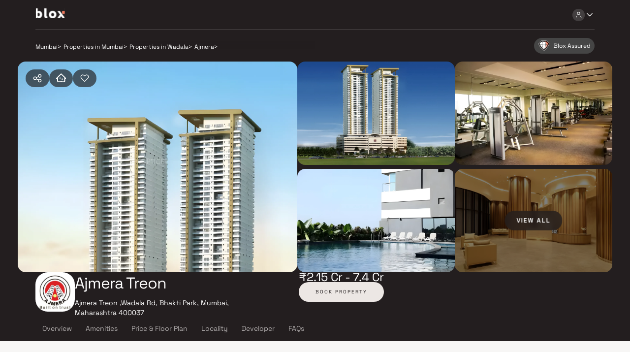

--- FILE ---
content_type: text/html; charset=utf-8
request_url: https://blox.xyz/projects/ajmera-treon
body_size: 24069
content:
<!DOCTYPE html><html lang="en"><head><meta charSet="utf-8"/><link rel="preload" as="image" href="/assets/images/blox-logo-white.svg" fetchpriority="high"/><link rel="preload" as="image" href="/assets/icons/user-primary.svg" fetchpriority="high"/><link rel="preload" as="image" href="/assets/icons/arrow-down-primary.svg" fetchpriority="high"/><meta name="viewport" content="width=device-width, initial-scale=1.0,maximum-scale=1.0"/><meta name="robots" content="index, follow,max-image-preview:large, max-snippet:-1, max-video-preview:-1"/><title>Ajmera Treon In Wadala | Buy 2, 3 &amp; 4 BHK in Mumbai</title><link rel="manifest" href="/manifest.json" crossorigin="use-credentials"/><meta name="description" content="Ajmera Treon In Wadala | Buy 2, 3 &amp; 4 BHK in Mumbai | Direct from developers | Book your site visit now | Verified inventory"/><meta name="keywords" content=""/><link rel="canonical" href="https://blox.xyz/projects/ajmera-treon"/><link rel="icon" href="/favicon.ico"/><meta property="og:url" content="https://blox.xyz/projects/ajmera-treon"/><meta property="og:image" content="https://cdn.blox.xyz/blox/assets/blox_logo.jpg"/><meta property="og:image:width" content="1200"/><meta property="og:image:height" content="630"/><meta property="og:site_name" content="Blox"/><meta property="og:type" content="Website"/><meta property="og:title" content="Ajmera Treon In Wadala | Buy 2, 3 &amp; 4 BHK in Mumbai"/><meta property="og:description" content="Ajmera Treon In Wadala | Buy 2, 3 &amp; 4 BHK in Mumbai | Direct from developers | Book your site visit now | Verified inventory"/><meta property="og:locale" content="en_US"/><meta name="twitter:card" content="summary_large_image"/><meta name="twitter:image" content="https://cdn.blox.xyz/blox/assets/blox_logo.jpg"/><meta name="twitter:title" content="Ajmera Treon In Wadala | Buy 2, 3 &amp; 4 BHK in Mumbai"/><meta name="twitter:description" content="Ajmera Treon In Wadala | Buy 2, 3 &amp; 4 BHK in Mumbai | Direct from developers | Book your site visit now | Verified inventory"/><meta name="facebook-domain-verification" content="genkqli6rn4oj41d8zlgpuddj80q94"/><script type="application/ld+json">
{
  "@context": "https://schema.org/",
  "@type": "BreadcrumbList",
  "itemListElement": [{"@type":"ListItem","position":1,"name":"Mumbai","item":"https://blox.xyz/"},{"@type":"ListItem","position":2,"name":"Properties in Mumbai","item":"https://blox.xyz/buy/mumbai/1a256"},{"@type":"ListItem","position":3,"name":"Properties in Wadala","item":"https://blox.xyz/buy/mumbai/wadala-1a256b7a530"},{"@type":"ListItem","position":4,"name":"Ajmera","item":"https://blox.xyz/buy/mumbai/wadala-ajmera-1a256b7a530b13a39"},{"@type":"ListItem","position":5,"name":"Ajmera Treon","item":"https://blox.xyz/projects/ajmera-treon"}]
}</script><script type="application/ld+json">
{
  "@context": "https://schema.org",
  "@type": "FAQPage",
  "mainEntity": [{"@type":"Question","name":"When is the possession date for Ajmera Treon?","acceptedAnswer":{"@type":"Answer","text":"Possession date of Ajmera Treon is 30 Dec 2024"}},{"@type":"Question","name":"What is the RERA carpet area range of Ajmera Treon?","acceptedAnswer":{"@type":"Answer","text":"The RERA carpet area range for Ajmera Treon is 919 - 2172 sqft"}},{"@type":"Question","name":"What is the price range of Ajmera Treon?","acceptedAnswer":{"@type":"Answer","text":"The price range of Ajmera Treon is ₹2.15 Cr - 7.4 Cr"}},{"@type":"Question","name":"Where is Ajmera Treon located?","acceptedAnswer":{"@type":"Answer","text":"Ajmera Treon is located at Ajmera Treon ,Wadala Rd, Bhakti Park, Mumbai, Maharashtra 400037."}},{"@type":"Question","name":"What configurations are available in Ajmera Treon?","acceptedAnswer":{"@type":"Answer","text":"Ajmera Treon has 2 BHK, 3 BHK, 4 BHK configurations."}},{"@type":"Question","name":"What is the status of Ajmera Treon?","acceptedAnswer":{"@type":"Answer","text":"The status of Ajmera Treon is Ready to move."}},{"@type":"Question","name":"Which amenities are provided in Ajmera Treon?","acceptedAnswer":{"@type":"Answer","text":"The amenities are CCTV / Video Surveillance, Gymnasium, Indoor Games, Jogging / Cycle Track, Kids Play Areas / Sand Pits, Landscape Garden, Luxurious Clubhouse, Swimming Pool, Tennis Court(s), Yoga Area."}},{"@type":"Question","name":"Who is the developer of Ajmera Treon?","acceptedAnswer":{"@type":"Answer","text":"The developer of Ajmera Treon is Ajmera."}}]
}
</script><script type="application/ld+json">
{
  "@context": "https://schema.org",
  "@type": "Product",
  "name": "Ajmera Treon",
  "image": "https://cdn.blox.xyz/builders/thumb/201221110842-AJMERA.png",
  "description": "Ajmera Treon is an ultra-modern residential complex located in the heart of Wadala, one of Mumbai's bustling neighborhoods. This contemporary development boasts a unique design and innovative features, distinguishing it from other residential projects in the area. The complex offers a range of luxurious 2, 3, and 4-BHK apartments, meticulously crafted to meet the discerning tastes of modern homebuyers. Ajmera Treon's amenities include a rooftop infinity pool, a state-of-the-art gymnasium, landscaped gardens, and more. Developed by the reputed Ajmera Group, this project provides residents with an unparalleled living experience. With its strategic location and world-class amenities, Ajmera Treon is the prime choice for those seeking a modern and lavish lifestyle in Mumbai.",
  "brand": {
		"@type": "Brand",
		"name": "Ajmera"
	},
  "offers": {
		"@type": "AggregateOffer",
    "url": "https://blox.xyz/projects/ajmera-treon",
		"priceCurrency": "INR",
		"lowPrice": "21500000.00",
		"highPrice": "74000000.00"
	}
}
</script><script type="application/ld+json">
{
  "@context": "https://schema.org",
  "@type": [
      "SingleFamilyResidence",
      "Product",
      "RealEstateListing"
  ],
  "@id": "https://blox.xyz/projects/ajmera-treon",
  "mpn": "P51800000776",
  "brand": {
    "@type": "Brand",
    "@id": "https://blox.xyz/buy/mumbai/ajmera-1a256b13a39",
    "name": "Ajmera"
  },
  "url": "https://blox.xyz/projects/ajmera-treon",
  "containedInPlace": {
      "@type": "Place",
      "@id": "Ajmera Treon",
      "url": "https://blox.xyz/projects/ajmera-treon",
      "name": "Ajmera Treon",
      "address": {
          "@type": "PostalAddress",
          "streetAddress": "Ajmera Treon ,Wadala Rd, Bhakti Park, Mumbai, Maharashtra 400037",
          "addressLocality": "Wadala",
          "addressRegion": "Mumbai",
          "postalCode": "400037",
          "addressCountry": "IN"
      }
  },
  "description": "Ajmera Treon is an ultra-modern residential complex located in the heart of Wadala, one of Mumbai's bustling neighborhoods. This contemporary development boasts a unique design and innovative features, distinguishing it from other residential projects in the area. The complex offers a range of luxurious 2, 3, and 4-BHK apartments, meticulously crafted to meet the discerning tastes of modern homebuyers. Ajmera Treon's amenities include a rooftop infinity pool, a state-of-the-art gymnasium, landscaped gardens, and more. Developed by the reputed Ajmera Group, this project provides residents with an unparalleled living experience. With its strategic location and world-class amenities, Ajmera Treon is the prime choice for those seeking a modern and lavish lifestyle in Mumbai.",
  "floorSize": [
      {
          "@type": "QuantitativeValue",
          "unitCode": "SQFT",
          "minValue": "919",
          "maxValue": "2172"
      }
  ],
  "image": [
      {
          "@type": "ImageObject",
          "url": "https://cdn.blox.xyz/builders/thumb/201221110842-AJMERA.png"
      }
  ],
  "name": "Ajmera Treon",
  "offers": {
      "@type": "Offer",
      "@id": "P51800000776",
      "availability": "https://schema.org/InStock",
      "name": "Sale of Ajmera Treon Unit",
      "url": "https://blox.xyz/projects/ajmera-treon",
      "price": 21500000.00,
      "priceCurrency": "INR"
  }
}
</script><link rel="preload" href="https://cdn.blox.xyz/projects-2x/Ajmera-Ajmera_Treon--Bedroom-1656506434.webp" as="image" type="image/webp" fetchpriority="high"/><link rel="preload" as="image" href="/assets/icons/blox-assured.svg" fetchpriority="high"/><link rel="preload" as="image" href="/assets/icons/share-primary.svg" fetchpriority="high"/><link rel="preload" as="image" href="/assets/icons/compare-inactive-secondary.svg" fetchpriority="high"/><link rel="preload" as="image" href="https://cdn.blox.xyz/projects-2x/Ajmera-Ajmera_Treon--Bedroom-1656506434.webp" fetchpriority="high"/><link rel="preload" as="image" href="https://cdn.blox.xyz/projects-2x/Ajmera-Ajmera_Treon--Bedroom-1656506453.webp" fetchpriority="high"/><link rel="preload" as="image" href="https://cdn.blox.xyz/projects-2x/ajmera-ajmera-treon-1671600142.webp" fetchpriority="high"/><link rel="preload" as="image" href="https://cdn.blox.xyz/projects-2x/ajmera-ajmera-treon-bedroom-1671600386.webp" fetchpriority="high"/><link rel="preload" as="image" href="https://cdn.blox.xyz/projects-2x/ajmera-ajmera-treon-bedroom-1671600574.webp" fetchpriority="high"/><link rel="preload" as="image" href="https://cdn.blox.xyz/builders/thumb/201221110842-AJMERA.png" fetchpriority="high"/><link rel="preload" as="image" href="/assets/icons/call-rm.svg" fetchpriority="high"/><link rel="preload" as="image" href="/assets/icons/calendar-primary.svg" fetchpriority="high"/><link rel="preload" as="image" href="/assets/icons/heart-primary.svg" fetchpriority="high"/><meta name="next-head-count" content="43"/><link data-next-font="size-adjust" rel="preconnect" href="/" crossorigin="anonymous"/><link rel="preload" href="/_next/static/css/eb595b30bd04f612.css" as="style"/><link rel="stylesheet" href="/_next/static/css/eb595b30bd04f612.css" data-n-g=""/><noscript data-n-css=""></noscript><script defer="" nomodule="" src="/_next/static/chunks/polyfills-c67a75d1b6f99dc8.js"></script><script src="/_next/static/chunks/webpack-1d256dfd272cb3a2.js" defer=""></script><script src="/_next/static/chunks/framework-ce84985cd166733a.js" defer=""></script><script src="/_next/static/chunks/main-53cf137599e3a88f.js" defer=""></script><script src="/_next/static/chunks/pages/_app-d5e9bb6eebca14f8.js" defer=""></script><script src="/_next/static/chunks/pages/projects/%5Bproject_name%5D-130dc406e46333dd.js" defer=""></script><script src="/_next/static/v8k2fXqzsiGttPs9ko6Qd/_buildManifest.js" defer=""></script><script src="/_next/static/v8k2fXqzsiGttPs9ko6Qd/_ssgManifest.js" defer=""></script></head><body><div id="__next"><div class="Header_Header__HAgHv " data-testid="header-ctn" id="blox-header"><div class="ActionBar_ActionBar__e_qdn undefined Header_DesktopHeader__IPvOn Header_Header-primary__4Qss5 HeaderActionbar" data-testid="action-bar-ctn"><div class="ActionBar_LeftActionBar__2E5QV undefined"><div class="Header_DesktopLeftHeaderChild__9dCcG"><div class="pointer"><img alt="Blox Logo" decoding="async" data-testid="next-image-ctn" as="image" fetchpriority="high" loading="eager" width="60" height="21" data-nimg="1" class="" style="color:transparent" src="/assets/images/blox-logo-white.svg"/></div></div></div><div class="undefined undefined"><div class="Header_DesktopRightHeaderChild__UJaO4"><div class="app_HeaderActions__cqj4s"><div class="HeaderMenu_HeaderNav__WegmR" id="HeaderNav"><div class="IconDropdown_Dropdown__7u_i1 "><div class="IconDropdown_ActionButtonWrapper__tnVfC arrowPosition undefined"><div class="HeaderMenu_NavIcon__W0Vet"><div class="IconButton_IconButton__M3Ou9 IconButton_dark__swiBh " style="width:25px;height:25px;border-radius:30px" data-testid="icon-button" aria-disabled="false"><img alt="user-primary" decoding="async" data-testid="next-image-ctn" as="image" fetchpriority="high" loading="eager" width="15" height="15" data-nimg="1" class="" style="color:transparent" src="/assets/icons/user-primary.svg"/></div><div class="IconButton_IconButton__M3Ou9 IconButton_dark__swiBh HeaderMenu_TransparentIcon__ANSJD" style="width:20px;height:20px;border-radius:0px" data-testid="icon-button" aria-disabled="false"><img alt="arrow-down-primary" decoding="async" data-testid="next-image-ctn" as="image" fetchpriority="high" loading="eager" width="20" height="20" data-nimg="1" class="" style="color:transparent" src="/assets/icons/arrow-down-primary.svg"/></div></div></div><div class="IconDropdown_DropdownContent__DLDCf "><div><div class="HeaderMenu_PreMenu__6e2HA  HeaderMenu_open__B7dLC"><div class="HeaderMenu_MenuCont__7OOWa"><div class="HeaderMenu_Text1__7HDCI">Discover. Experience.<span> Buy.</span></div><div class="HeaderMenu_Textsmall__lT_ZX"><div class="undefined  text_text-12px__xSUJ5" data-testid="text-custom">Get Personalized experience</div><div class="undefined  text_text-12px__xSUJ5" data-testid="text-custom">by logging in</div></div><div class="HeaderMenu_BtnsGrid__yFiiB"><div class="
        Button_BloxButton__CGzYC 
         
        Button_primary__kJZL8 
        Button_Button-sm__5qhz9
        Button_NotFullwidth__UW6Eb
         primary" data-testid="blox-button"><div class="Button_ButtonContent__qPyqO Button_ButtonContent-sm__DArc6"><div class="undefined Button_Text-sm__k1Fww Button_BtnText__nrjra  primary " data-testid="text-custom">Login / Register</div></div></div></div></div><div class="HeaderMenu_MenuList__Yn2s6"></div></div></div></div></div></div></div></div></div></div></div><div class="app_BodyContainer__JfBVF"><div class="PropertyViewerCard_PropertyCardCtn__Q8bmr" data-testid="propertycard-ctn"><div class="PropertyViewerCard_NavTags__bUoHk"><div class="PropertyViewerCard_NavigatorCtn__esu8a"><div class="Navigator_RouteCtn__BMYBn " data-testid="navigator-ctn"><div class="Navigator_RouteInline__GB4jV " data-testid="navigator-Mumbai"><a href="/"><div class="undefined  text_desktop-seo-text-1__piY_3" data-testid="text-custom">Mumbai</div></a><div class="undefined  text_desktop-seo-text-1__piY_3" data-testid="text-custom">&gt;</div></div><div class="Navigator_RouteInline__GB4jV " data-testid="navigator-Properties in Mumbai"><a href="/buy/mumbai/1a256"><div class="undefined  text_desktop-seo-text-1__piY_3" data-testid="text-custom">Properties in Mumbai</div></a><div class="undefined  text_desktop-seo-text-1__piY_3" data-testid="text-custom">&gt;</div></div><div class="Navigator_RouteInline__GB4jV " data-testid="navigator-Properties in Wadala"><a href="/buy/mumbai/wadala-1a256b7a530"><div class="undefined  text_desktop-seo-text-1__piY_3" data-testid="text-custom">Properties in Wadala</div></a><div class="undefined  text_desktop-seo-text-1__piY_3" data-testid="text-custom">&gt;</div></div><div class="Navigator_RouteInline__GB4jV " data-testid="navigator-Ajmera"><div class="undefined  text_desktop-seo-text-1__piY_3" data-testid="text-custom">Ajmera</div><div class="undefined  text_desktop-seo-text-1__piY_3" data-testid="text-custom">&gt;</div></div></div></div><div class="PropertyViewerCard_PropertyTagsCtn__8r6ld"><div class="TagPill_TagPill__SjszJ PropertyViewerCard_proppill__ABEr9" data-testid="tag-pill"><img alt="blox-assured" decoding="async" data-testid="next-image-ctn" as="image" fetchpriority="high" loading="eager" width="24" height="24" data-nimg="1" class="" style="color:transparent" src="/assets/icons/blox-assured.svg"/><div class="undefined TagPill_TagText__ugO_o PropertyViewerCard_proppilltext__UP0BV text_desktop-label__Sm3s6" data-testid="text-custom">Blox Assured</div></div></div></div><div class="PropertyViewerCard_MediaContent__E7hRT " style="height:428px"><div class="PDPGalleryView_PDPGalleryViewContainer__kgUi6"><div class="PDPGalleryView_FourItemContainer__otoNA"><div class="PDPGalleryView_LeftMedia__z2w8n"><div class="PropertyViewerCard_PropertyCardActionBtnSetRight__4PQte"><div class="PropertyViewerCard_StoryNavigationController__CWFGq"><div><div class="IconButton_IconButton__M3Ou9 IconButton_primary__lDo6N PropertyViewerCard_PropActionBtn__K0p_l PropertyViewerCard_ShareActionBtn__AM62U" style="width:48px;height:36px;border-radius:100px" data-testid="icon-button" aria-disabled="false"><img alt="share-primary" decoding="async" data-testid="next-image-ctn" as="image" fetchpriority="high" loading="eager" width="20" height="20" data-nimg="1" class="" style="color:transparent" src="/assets/icons/share-primary.svg"/></div></div><div class="CompareBtn_CompareBtnWrapper__TP1TT"><div class="ToolTip_tooltipWrapper__x8HLD"><div class="IconButton_IconButton__M3Ou9 undefined PropertyViewerCard_PropActionBtn__K0p_l CompareBtn_CompareBtn__PnSOK undefined" style="width:48px;height:36px;border-radius:100px" data-testid="icon-button" aria-disabled="false"><img alt="compare-inactive-secondary" decoding="async" data-testid="next-image-ctn" as="image" fetchpriority="high" loading="eager" width="20" height="20" data-nimg="1" class="CompareBtn_icon__pV71H" style="color:transparent" src="/assets/icons/compare-inactive-secondary.svg"/></div></div></div><div class="FavoriteBtn_FavBtnWrapper__9B2ta"><div class="IconButton_IconButton__M3Ou9 undefined 
          FavoriteBtn_PropActionBtn_lg__43vJE 
          undefined 
          FavoriteBtn_FavBtn___tol4 
          PropertyViewerCard_PropActionBtn__K0p_l 
          
        " style="width:48px;height:36px;border-radius:100px" data-testid="icon-button" aria-disabled="false"><img alt="heart-primary" decoding="async" data-testid="next-image-ctn" as="image" fetchpriority="high" loading="eager" width="20" height="20" data-nimg="1" class="FavoriteBtn_icon__Jw1dw" style="color:transparent" src="/assets/icons/heart-primary.svg"/></div></div></div></div><img alt="Property-Image" decoding="async" data-testid="next-image-ctn" as="image" fetchpriority="high" loading="eager" width="16" height="16" data-nimg="1" class="PDPGalleryView_pdpgimg__kc2ou" style="color:transparent" src="https://cdn.blox.xyz/projects-2x/Ajmera-Ajmera_Treon--Bedroom-1656506434.webp"/></div><div class="PDPGalleryView_RightMedia__HAZZq"><div class="PDPGalleryView_TopRight__iOUEN"><div class="PDPGalleryView_MediaItem__NBo60"><img alt="Property-Image" decoding="async" data-testid="next-image-ctn" as="image" fetchpriority="high" loading="eager" width="16" height="16" data-nimg="1" class="PDPGalleryView_pdpgimg__kc2ou" style="color:transparent" src="https://cdn.blox.xyz/projects-2x/Ajmera-Ajmera_Treon--Bedroom-1656506453.webp"/></div><div class="PDPGalleryView_MediaItem__NBo60"><img alt="Property-Image" decoding="async" data-testid="next-image-ctn" as="image" fetchpriority="high" loading="eager" width="16" height="16" data-nimg="1" class="PDPGalleryView_pdpgimg__kc2ou" style="color:transparent" src="https://cdn.blox.xyz/projects-2x/ajmera-ajmera-treon-1671600142.webp"/></div></div><div class="PDPGalleryView_BottomRight__Vnb30"><div class="PDPGalleryView_MediaItem__NBo60"><img alt="Property-Image" decoding="async" data-testid="next-image-ctn" as="image" fetchpriority="high" loading="eager" width="16" height="16" data-nimg="1" class="PDPGalleryView_pdpgimg__kc2ou" style="color:transparent" src="https://cdn.blox.xyz/projects-2x/ajmera-ajmera-treon-bedroom-1671600386.webp"/></div><div class="PDPGalleryView_MediaItem__NBo60 PDPGalleryView_MoreCountOverlay__4SAkA"><div class="PDPGalleryView_darkoverlay__ReIg_"></div><img alt="Property-Image" decoding="async" data-testid="next-image-ctn" as="image" fetchpriority="high" loading="eager" width="16" height="16" data-nimg="1" class="PDPGalleryView_pdpgimg__kc2ou" style="color:transparent" src="https://cdn.blox.xyz/projects-2x/ajmera-ajmera-treon-bedroom-1671600574.webp"/><span>VIEW ALL </span></div></div></div></div></div></div></div><div class="PropertyViewerCard_propdatacont__DZgBc"><div class="PropertyViewerCard_PropertyViewerCardDataCtn__vVrHe" id="propctn"><div class="PropertyViewerCard_PropertyDataCtn__obJMO"><div class="PropertyViewerCard_PropertyViewerData___mn3M"><div><div class="GridCont_gridCont__rn4P3 PropertyViewerCard_PropertyName___21zf GridCont_row__HRG7b undefined" style="grid-gap:20px;justify-content:flex-start"><img alt="Propert-Icon" decoding="async" data-testid="next-image-ctn" as="image" fetchpriority="high" loading="eager" width="80" height="80" data-nimg="1" class="PropertyViewerCard_PropertyIcon__5t216" style="color:transparent" src="https://cdn.blox.xyz/builders/thumb/201221110842-AJMERA.png"/><div><h1 class="text_Htitle__vsNcm PropertyViewerCard_PropertyName___21zf"><div class="undefined  text_desktop-title-3__fskJW" data-testid="text-custom">Ajmera Treon</div></h1><div class="undefined PropertyViewerCard_PropertyAddressLong__Kkuat text_text-14px__aPnkg" data-testid="text-custom">Ajmera Treon ,Wadala Rd, Bhakti Park, Mumbai, Maharashtra 400037</div></div></div></div></div>              <div class="PropertyViewerCard_PropertySubDataCtn__ShLIt"><div class="PropertyViewerCard_PropertyInfoCtn__T37bU"><div class="undefined PropertyViewerCard_PropertyAddressShort__4deRi text_mobile-label__KR4cP" data-testid="text-custom">Wadala</div><div class="undefined  text_mobile-body-lg__0NTfi" data-testid="text-custom">₹2.15 Cr - 7.4 Cr</div></div></div><div><div class="PropertyViewerCard_PropertyPriceRangeBkPropDesktopView__qoe_4"><div class="undefined PropertyViewerCard_PropertyPrice__djxCG undefined" data-testid="text-custom">₹2.15 Cr - 7.4 Cr</div><div class="
        Button_BloxButton__CGzYC 
         
        Button_secondary__yUll7 
        Button_Button-md__I4gfy
        Button_NotFullwidth__UW6Eb
        PropertyViewerCard_bookbtn__QoCYs secondary" data-testid="blox-button"><div class="Button_ButtonContent__qPyqO Button_ButtonContent-md__1XTQo"><div class="undefined Button_Text-md__R7FDU Button_BtnText__nrjra  secondary " data-testid="text-custom">BOOK PROPERTY</div></div></div></div></div></div></div></div><div class="NavigationBar_StickyCtn__sZAk3 PropertyDetails_fullBG__hJtMZ"><div class="NavigationBar_NavBar__Bpjz6"><a class="NavigationBar_NavLink__rrmHi" href="#Overview"><div class="undefined NavigationBar_LinkText__C6lGj text_text-14px__aPnkg" data-testid="text-custom">Overview</div></a><a class="NavigationBar_NavLink__rrmHi" href="#Amenities"><div class="undefined NavigationBar_LinkText__C6lGj text_text-14px__aPnkg" data-testid="text-custom">Amenities</div></a><a class="NavigationBar_NavLink__rrmHi" href="#Price &amp; Floor Plan"><div class="undefined NavigationBar_LinkText__C6lGj text_text-14px__aPnkg" data-testid="text-custom">Price &amp; Floor Plan</div></a><a class="NavigationBar_NavLink__rrmHi" href="#Locality"><div class="undefined NavigationBar_LinkText__C6lGj text_text-14px__aPnkg" data-testid="text-custom">Locality</div></a><a class="NavigationBar_NavLink__rrmHi" href="#Developer"><div class="undefined NavigationBar_LinkText__C6lGj text_text-14px__aPnkg" data-testid="text-custom">Developer</div></a><a class="NavigationBar_NavLink__rrmHi" href="#FAQs"><div class="undefined NavigationBar_LinkText__C6lGj text_text-14px__aPnkg" data-testid="text-custom">FAQs</div></a></div><div class="NavigationBar_NavButtonCtn__aJVjd"><div class="IconButton_IconButton__M3Ou9 undefined NavigationBar_CloseIcon__8D35Y" style="width:48px;height:48px;border-radius:50px" data-testid="icon-button" aria-disabled="false"><img alt="video-primary" decoding="async" data-testid="next-image-ctn" loading="lazy" width="20" height="20" data-nimg="1" class="" style="color:transparent" src="/assets/icons/video-primary.svg"/></div><div class="IconButton_IconButton__M3Ou9 undefined NavigationBar_CloseIcon__8D35Y" style="width:48px;height:48px;border-radius:50px" data-testid="icon-button" aria-disabled="false"><img alt="call-rm" decoding="async" data-testid="next-image-ctn" as="image" fetchpriority="high" loading="eager" width="20" height="20" data-nimg="1" class="" style="color:transparent" src="/assets/icons/call-rm.svg"/></div><div class="IconButton_IconButton__M3Ou9 undefined NavigationBar_CloseIcon__8D35Y" style="width:48px;height:48px;border-radius:50px" data-testid="icon-button" aria-disabled="false"><img alt="calendar-primary" decoding="async" data-testid="next-image-ctn" as="image" fetchpriority="high" loading="eager" width="20" height="20" data-nimg="1" class="" style="color:transparent" src="/assets/icons/calendar-primary.svg"/></div><div class="
        Button_BloxButton__CGzYC 
         
        Button_primary__kJZL8 
        Button_Button-md__I4gfy
        Button_NotFullwidth__UW6Eb
        NavigationBar_NavButton__JwONn primary" data-testid="blox-button"><div class="Button_ButtonContent__qPyqO Button_ButtonContent-md__1XTQo"><div class="undefined Button_Text-md__R7FDU Button_BtnText__nrjra  primary " data-testid="text-custom">BOOK PROPERTY</div></div></div></div></div><div class="PropertyDetails_RelativeComponentCtn__xJB6K"><div class="PropertyDetails_BodyWrapper__xzEAL"><div class="PropertyDetails_leftSection__nwaCM"><section id="Overview"><div class="Overview_OverviewMain__jK_BF"><div class="Overview_Overview__Bc1p3 false" data-testid="blox-Overview"><h2 class="text_Htitle__vsNcm undefined Overview_HeadingTextOverview__4Xh33"><div class="undefined  text_text-20px__KiVZf" data-testid="text-custom">Overview</div></h2><div class="Overview_OverviewData__cLXua"><div class="TruncatedText_TruncateText__iKHoI text-12 
            undefined
            undefined"><div class="undefined TruncatedText TruncatedText_line-4__CGy8m Overview_OverviewDescriptionTruncText__KLEw7 
                 " data-testid="text-custom">Ajmera Treon is an ultra-modern residential complex located in the heart of Wadala, one of Mumbai&#x27;s bustling neighborhoods. This contemporary development boasts a unique design and innovative features, distinguishing it from other residential projects in the area. The complex offers a range of luxurious 2, 3, and 4-BHK apartments, meticulously crafted to meet the discerning tastes of modern homebuyers. Ajmera Treon&#x27;s amenities include a rooftop infinity pool, a state-of-the-art gymnasium, landscaped gardens, and more. Developed by the reputed Ajmera Group, this project provides residents with an unparalleled living experience. With its strategic location and world-class amenities, Ajmera Treon is the prime choice for those seeking a modern and lavish lifestyle in Mumbai.</div></div></div><div class="Overview_OverviewGrid__OKQXI false"><div><div class="Overview_LabelValue__6n8p7"><div class="undefined Overview_OverviewLabel__SqP8W text_text-14px__aPnkg" data-testid="text-custom">Configuration</div><div class="undefined Overview_Value__mQWHK text_text-14px__aPnkg" data-testid="text-custom">2 BHK, 3 BHK, 4 BHK</div></div></div><div class="Overview_Separator__72rcU"></div><div><div class="Overview_LabelValue__6n8p7"><div class="undefined Overview_OverviewLabel__SqP8W text_text-14px__aPnkg" data-testid="text-custom">Ready to move</div><div class="undefined Overview_Value__mQWHK text_text-14px__aPnkg" data-testid="text-custom">Completed in Dec 2024</div></div></div><div class="Overview_Separator__72rcU"></div><div><div class="Overview_LabelValue__6n8p7"><div class="undefined Overview_OverviewLabel__SqP8W text_text-14px__aPnkg" data-testid="text-custom">Avg. Price</div><div class="undefined Overview_Value__mQWHK text_text-14px__aPnkg" data-testid="text-custom">₹30,000/sq.ft</div></div></div><div class="Overview_Separator__72rcU"></div><div><div class="Overview_LabelValue__6n8p7"><div class="undefined Overview_OverviewLabel__SqP8W text_text-14px__aPnkg" data-testid="text-custom">RERA Carpet Area</div><div class="undefined Overview_Value__mQWHK text_text-14px__aPnkg" data-testid="text-custom">919 - 2172 sqft</div></div></div></div></div><div><div class="Overview_ListContainer__RcPDE "><div class="Overview_highlightHeading__8JSvd">Why consider <span>buying this property</span>?</div><div class="Overview_HighlightsContainer__cYf_c"><ul class="Overview_Squarelist__NXH7D"><li>Strategically Constructed Homes.</li><li>Good lighting and ventilation in all rooms.</li><li>Eastern Freeway Connecting South Mumbai in 20 mins.</li></ul><ul class="Overview_Squarelist__NXH7D"><li>Perfection is second nature.</li><li>Access to important landmarks.</li><li>Proposed Sewri Navasheva Sea Link connecting New Bombay in 20 min.</li></ul></div></div></div></div></section><section id="Amenities"><div class="Amenities_Amenities__Idw7g" data-testid="blox-Amenities"><div class="Amenities_AmmCard__Gu2e5 Card_secondary__V9lZX Card_BloxCard__LQ6Yv" style="height:auto;width:auto" data-testid="blox-card"><div class="Amenities_AmenitiesHeadingTxt__bxyH0 squarebx rightPos"><h2 class="text_Htitle__vsNcm "><div class="undefined  text_text-20px__KiVZf" data-testid="text-custom">Amenities</div></h2></div><div class="Amenities_amenitiesDesktop__NRcWU"><div class="Amenities_TagGrid__rI9__"><div class="Amenities_IconLabel__WOGsG"><img alt="amenities/cctv-secondary" decoding="async" data-testid="next-image-ctn" loading="lazy" width="24" height="24" data-nimg="1" class="" style="color:transparent" src="/assets/icons/amenities/cctv-secondary.svg"/><div>CCTV / Video Surveillance</div></div><div class="Amenities_IconLabel__WOGsG"><img alt="amenities/gym-secondary" decoding="async" data-testid="next-image-ctn" loading="lazy" width="24" height="24" data-nimg="1" class="" style="color:transparent" src="/assets/icons/amenities/gym-secondary.svg"/><div>Gymnasium</div></div><div class="Amenities_IconLabel__WOGsG"><img alt="amenities/indoor-games-secondary" decoding="async" data-testid="next-image-ctn" loading="lazy" width="24" height="24" data-nimg="1" class="" style="color:transparent" src="/assets/icons/amenities/indoor-games-secondary.svg"/><div>Indoor Games</div></div><div class="Amenities_IconLabel__WOGsG"><img alt="amenities/jogging-secondary" decoding="async" data-testid="next-image-ctn" loading="lazy" width="24" height="24" data-nimg="1" class="" style="color:transparent" src="/assets/icons/amenities/jogging-secondary.svg"/><div>Jogging / Cycle Track</div></div><div class="Amenities_IconLabel__WOGsG"><img alt="amenities/kids-play-areas-secondary" decoding="async" data-testid="next-image-ctn" loading="lazy" width="24" height="24" data-nimg="1" class="" style="color:transparent" src="/assets/icons/amenities/kids-play-areas-secondary.svg"/><div>Kids Play Areas / Sand Pits</div></div><div class="Amenities_IconLabel__WOGsG"><img alt="amenities/large-green-area-secondary" decoding="async" data-testid="next-image-ctn" loading="lazy" width="24" height="24" data-nimg="1" class="" style="color:transparent" src="/assets/icons/amenities/large-green-area-secondary.svg"/><div>Landscape Garden</div></div><div class="Amenities_IconLabel__WOGsG"><img alt="amenities/luxurious-clubhouse-secondary" decoding="async" data-testid="next-image-ctn" loading="lazy" width="24" height="24" data-nimg="1" class="" style="color:transparent" src="/assets/icons/amenities/luxurious-clubhouse-secondary.svg"/><div>Luxurious Clubhouse</div></div><div class="Amenities_IconLabel__WOGsG"><img alt="amenities/swimming-pool-secondary" decoding="async" data-testid="next-image-ctn" loading="lazy" width="24" height="24" data-nimg="1" class="" style="color:transparent" src="/assets/icons/amenities/swimming-pool-secondary.svg"/><div>Swimming Pool</div></div><div class="Amenities_IconLabel__WOGsG"><img alt="amenities/tennis-court-secondary" decoding="async" data-testid="next-image-ctn" loading="lazy" width="24" height="24" data-nimg="1" class="" style="color:transparent" src="/assets/icons/amenities/tennis-court-secondary.svg"/><div>Tennis Court(s)</div></div><div class="Amenities_IconLabel__WOGsG"><img alt="amenities/yoga-areas-secondary" decoding="async" data-testid="next-image-ctn" loading="lazy" width="24" height="24" data-nimg="1" class="" style="color:transparent" src="/assets/icons/amenities/yoga-areas-secondary.svg"/><div>Yoga Area</div></div></div></div><div class="Amenities_amenitiesMobile__ViInW"><div class="Amenities_TagGrid__rI9__"><div class="Amenities_IconLabel__WOGsG"><img alt="amenities/cctv-primary" decoding="async" data-testid="next-image-ctn" loading="lazy" width="24" height="24" data-nimg="1" class="" style="color:transparent" src="/assets/icons/amenities/cctv-primary.svg"/><div>CCTV / Video Surveillance</div></div><div class="Amenities_IconLabel__WOGsG"><img alt="amenities/gym-primary" decoding="async" data-testid="next-image-ctn" loading="lazy" width="24" height="24" data-nimg="1" class="" style="color:transparent" src="/assets/icons/amenities/gym-primary.svg"/><div>Gymnasium</div></div><div class="Amenities_IconLabel__WOGsG"><img alt="amenities/indoor-games-primary" decoding="async" data-testid="next-image-ctn" loading="lazy" width="24" height="24" data-nimg="1" class="" style="color:transparent" src="/assets/icons/amenities/indoor-games-primary.svg"/><div>Indoor Games</div></div><div class="Amenities_IconLabel__WOGsG"><img alt="amenities/jogging-primary" decoding="async" data-testid="next-image-ctn" loading="lazy" width="24" height="24" data-nimg="1" class="" style="color:transparent" src="/assets/icons/amenities/jogging-primary.svg"/><div>Jogging / Cycle Track</div></div><div class="Amenities_IconLabel__WOGsG"><img alt="amenities/kids-play-areas-primary" decoding="async" data-testid="next-image-ctn" loading="lazy" width="24" height="24" data-nimg="1" class="" style="color:transparent" src="/assets/icons/amenities/kids-play-areas-primary.svg"/><div>Kids Play Areas / Sand Pits</div></div><div class="Amenities_IconLabel__WOGsG"><img alt="amenities/large-green-area-primary" decoding="async" data-testid="next-image-ctn" loading="lazy" width="24" height="24" data-nimg="1" class="" style="color:transparent" src="/assets/icons/amenities/large-green-area-primary.svg"/><div>Landscape Garden</div></div><div class="Amenities_IconLabel__WOGsG"><img alt="amenities/luxurious-clubhouse-primary" decoding="async" data-testid="next-image-ctn" loading="lazy" width="24" height="24" data-nimg="1" class="" style="color:transparent" src="/assets/icons/amenities/luxurious-clubhouse-primary.svg"/><div>Luxurious Clubhouse</div></div><div class="Amenities_IconLabel__WOGsG"><img alt="amenities/swimming-pool-primary" decoding="async" data-testid="next-image-ctn" loading="lazy" width="24" height="24" data-nimg="1" class="" style="color:transparent" src="/assets/icons/amenities/swimming-pool-primary.svg"/><div>Swimming Pool</div></div><div class="Amenities_IconLabel__WOGsG"><img alt="amenities/tennis-court-primary" decoding="async" data-testid="next-image-ctn" loading="lazy" width="24" height="24" data-nimg="1" class="" style="color:transparent" src="/assets/icons/amenities/tennis-court-primary.svg"/><div>Tennis Court(s)</div></div><div class="Amenities_IconLabel__WOGsG"><img alt="amenities/yoga-areas-primary" decoding="async" data-testid="next-image-ctn" loading="lazy" width="24" height="24" data-nimg="1" class="" style="color:transparent" src="/assets/icons/amenities/yoga-areas-primary.svg"/><div>Yoga Area</div></div></div></div></div></div></section><section id="Price &amp; Floor Plan"><div class="PropertyDetails_FloorPlanCtn__oIS8M"><div class="PriceFloorPlan_TabBox__XMw7r" data-testid="blox-PriceFloorPlan"><div class="PriceFloorPlan_PriceFloorPlanCard__kHql_ 
            undefined Card_secondary__V9lZX Card_BloxCard__LQ6Yv" style="height:auto;width:auto" data-testid="blox-card"><div class="PriceFloorPlan_TabHeaderCtn__209Tp"><div class="PriceFloorPlan_TabHeader__QEOqi  undefined  squarebx rightPos"><div class="PriceFloorPlan_HeadingCtn__rOH1v"><h2 class="text_Htitle__vsNcm PriceFloorPlan_PricePlanHeaderText__j1YV4 undefined undefined"><div class="undefined  text_text-20px__KiVZf" data-testid="text-custom">Price &amp; Floor Plan</div></h2><h2 class="text_Htitle__vsNcm PriceFloorPlan_PricePlanHeaderSubText__ecC50"><div class="undefined  text_text-14px__aPnkg" data-testid="text-custom"></div></h2></div></div></div><div class="PriceFloorPlan_TabsNavOuter__0cI3i"><div><div class="
        Button_BloxButton__CGzYC 
         
        Button_primary__kJZL8 
        Button_Button-md__I4gfy
        Button_NotFullwidth__UW6Eb
        PriceFloorPlan_TabButtons__2SLlO primary" data-testid="blox-button"><div class="Button_ButtonContent__qPyqO Button_ButtonContent-md__1XTQo"><div class="undefined Button_Text-md__R7FDU Button_BtnText__nrjra PriceFloorPlan_PillsbtnTxt__idZm7 primary " data-testid="text-custom">2 BHK</div></div></div></div><div><div class="
        Button_BloxButton__CGzYC 
         
        Button_secondary__yUll7 
        Button_Button-md__I4gfy
        Button_NotFullwidth__UW6Eb
        PriceFloorPlan_TabButtons__2SLlO secondary" data-testid="blox-button"><div class="Button_ButtonContent__qPyqO Button_ButtonContent-md__1XTQo"><div class="undefined Button_Text-md__R7FDU Button_BtnText__nrjra PriceFloorPlan_PillsbtnTxt__idZm7 secondary " data-testid="text-custom">3 BHK</div></div></div></div><div><div class="
        Button_BloxButton__CGzYC 
         
        Button_secondary__yUll7 
        Button_Button-md__I4gfy
        Button_NotFullwidth__UW6Eb
        PriceFloorPlan_TabButtons__2SLlO secondary" data-testid="blox-button"><div class="Button_ButtonContent__qPyqO Button_ButtonContent-md__1XTQo"><div class="undefined Button_Text-md__R7FDU Button_BtnText__nrjra PriceFloorPlan_PillsbtnTxt__idZm7 secondary " data-testid="text-custom">4 BHK</div></div></div></div></div><div class="PriceFloorPlan_CollapsibleContent-collapse-false__tOO9m PriceFloorPlan_CollapsibleContent__0PjpT"><div><div class="PriceFloorPlan_TabContainer__8ImYG"><div class=""><div class="StickyWrapper_StickyCont__btbh1  " style="top:0"><div class="tabs "><ul class="TabNav_TabsUnorderedList__b8iyQ PriceFloorPlan_FPTabsContainer__UvGjJ" style="overflow-x:auto;white-space:nowrap;display:flex"><li class="TabNav_ActiveListElement___KwAM PriceFloorPlan_FPTabActiveButton__NFCGq PriceFloorPlan_FPTabButtons__ANO_c"><h2 class="text_Htitle__vsNcm "><div class="undefined  text_text-14px__aPnkg" data-testid="text-custom">919 sq. ft</div></h2></li></ul></div></div><div class=""><div class="PriceFloorPlan_SlideCont__UvCI_"><div class="PriceFloorPlan_details__1vk_j"><div class="PriceFloorPlan_PriceRangeCtn__AnhMl"><div class="undefined PriceFloorPlan_CarpetAreaText__qDZJt text_text-14px__aPnkg" data-testid="text-custom">Name</div><div class="undefined PriceFloorPlan_CarpetAreaDataText__bbedk text_text-16px__yyDjQ" data-testid="text-custom">2 BHK</div></div><div class="PriceFloorPlan_separator__jHsI2"></div><div class="PriceFloorPlan_PriceRangeCtn__AnhMl"><div class="undefined PriceFloorPlan_CarpetAreaText__qDZJt text_text-14px__aPnkg" data-testid="text-custom">Price Range</div><div class="undefined PriceFloorPlan_CarpetAreaDataText__bbedk text_text-16px__yyDjQ" data-testid="text-custom">₹2.15 Cr</div></div></div><div class="PriceFloorPlan_ImageCtnn__qAqPD undefined"><div><img alt="Floor_Plan_Image" decoding="async" data-testid="next-image-ctn" loading="lazy" width="16" height="16" data-nimg="1" class="PriceFloorPlan_FloorImages__E6_FT" style="color:transparent" src="https://cdn.blox.xyz/properties/ajmera-ajmera-treon-2-bhk-elevation-1721296780.webp"/></div></div></div></div></div></div></div></div></div></div></div></section><div></div><section id="Locality"><div class=" Card_secondary__V9lZX Card_BloxCard__LQ6Yv" style="height:auto;width:auto" data-testid="blox-card"><div class=""><div class="Locality_Header__dByCH squarebx rightPos"><h2 class="text_Htitle__vsNcm undefined squarebx rightPos"><div class="undefined  text_desktop-heading-3__6qV5j" data-testid="text-custom">Locality</div></h2></div><div></div><div class="Locality_Places__pQlKX"><div class="
        Button_BloxButton__CGzYC 
         
        Button_primary__kJZL8 
        Button_Button-md__I4gfy
        Button_NotFullwidth__UW6Eb
        Locality_PlaceTypeBtn__N9xl2 Locality_PlaceTypeBtn-selected-true__dU5en primary" data-testid="blox-button"><div class="Button_ButtonContent__qPyqO Button_ButtonContent-md__1XTQo"><img alt="school-primary" decoding="async" data-testid="next-image-ctn" loading="lazy" width="16" height="16" data-nimg="1" class="" style="color:transparent" src="/assets/icons/school-primary.svg"/><div class="undefined Button_Text-md__R7FDU Button_BtnText__nrjra Locality_PillsbtnTxt__JmHH3 primary " data-testid="text-custom">school</div></div></div><div class="
        Button_BloxButton__CGzYC 
         
        Button_secondary__yUll7 
        Button_Button-md__I4gfy
        Button_NotFullwidth__UW6Eb
        Locality_PlaceTypeBtn__N9xl2 Locality_PlaceTypeBtn-selected-false__2sKqm secondary" data-testid="blox-button"><div class="Button_ButtonContent__qPyqO Button_ButtonContent-md__1XTQo"><img alt="bank-secondary" decoding="async" data-testid="next-image-ctn" loading="lazy" width="16" height="16" data-nimg="1" class="" style="color:transparent" src="/assets/icons/bank-secondary.svg"/><div class="undefined Button_Text-md__R7FDU Button_BtnText__nrjra Locality_PillsbtnTxt__JmHH3 secondary " data-testid="text-custom">bank</div></div></div><div class="
        Button_BloxButton__CGzYC 
         
        Button_secondary__yUll7 
        Button_Button-md__I4gfy
        Button_NotFullwidth__UW6Eb
        Locality_PlaceTypeBtn__N9xl2 Locality_PlaceTypeBtn-selected-false__2sKqm secondary" data-testid="blox-button"><div class="Button_ButtonContent__qPyqO Button_ButtonContent-md__1XTQo"><img alt="hospital-secondary" decoding="async" data-testid="next-image-ctn" loading="lazy" width="16" height="16" data-nimg="1" class="" style="color:transparent" src="/assets/icons/hospital-secondary.svg"/><div class="undefined Button_Text-md__R7FDU Button_BtnText__nrjra Locality_PillsbtnTxt__JmHH3 secondary " data-testid="text-custom">hospital</div></div></div></div><div class="Locality_primaryFullHorizontalDivider__z8757"></div><div class="Locality_PlaceCardCtn__IMz2N"><div class="Locality_PlaceCard__8VYRj" data-testid="place-card"><p style="color:black"></p><div class="Locality_Details__Ipbeb"><div class="Locality_Rating__bCEYt"><img alt="pdp-school" decoding="async" data-testid="next-image-ctn" loading="lazy" width="24" height="24" data-nimg="1" class="Locality_Icon__SGC7y" style="color:transparent" src="/assets/icons/pdp-school.svg"/><div class="TruncatedText_TruncateText__iKHoI Locality_PlaceName__uj_o1 
            undefined
            undefined"><div class="undefined TruncatedText TruncatedText_line-2__sX8QZ Locality_OverviewDescriptionTruncText__vq99t 
                 " data-testid="text-custom">Madarsa Jamia Darussunna Bhartiya Kamla Nagar</div></div></div></div><div class="undefined Locality_GrayFont__t713l Locality_DistText__grfYO " data-testid="text-custom">0.5 km</div></div><div class="Locality_PlaceCard__8VYRj" data-testid="place-card"><p style="color:black"></p><div class="Locality_Details__Ipbeb"><div class="Locality_Rating__bCEYt"><img alt="pdp-school" decoding="async" data-testid="next-image-ctn" loading="lazy" width="24" height="24" data-nimg="1" class="Locality_Icon__SGC7y" style="color:transparent" src="/assets/icons/pdp-school.svg"/><div class="TruncatedText_TruncateText__iKHoI Locality_PlaceName__uj_o1 
            undefined
            undefined"><div class="undefined TruncatedText TruncatedText_line-2__sX8QZ Locality_OverviewDescriptionTruncText__vq99t 
                 " data-testid="text-custom">Adarsh High School</div></div></div></div><div class="undefined Locality_GrayFont__t713l Locality_DistText__grfYO " data-testid="text-custom">0.7 km</div></div><div class="Locality_RowDivider__mgH4_ Locality_primaryFullHorizontalDivider__z8757"></div></div></div></div></section><section id="EmiCalculator"><div class="EmiCalculator_emiCalculator__zD_n3"><h3 class="EmiCalculator_title__Cp9ma">Home Loan Calculator</h3><div class="EmiCalculator_emiBody__uzlwc"><div class="EmiCalculator_rightcont__ghlwt"><p class="EmiCalculator_emiAmount__32dAY">Starting from<!-- --> <!-- -->₹<!-- -->2,24,670<!-- --> <span>per month</span></p><div class="EmiCalculator_form__onw23"><p class="EmiCalculator_formRow__stvuN">Explore the cost of your home by adjusting the details</p><div class="EmiCalculator_formRowGroup___G_K7"><div class="EmiCalculator_formRow__stvuN"><label>Property Price</label><select><option value="21500000" selected="">₹2.15 Cr</option><option value="49800000">₹4.98 Cr</option><option value="74000000">₹7.40 Cr</option></select></div><div class="EmiCalculator_formRow__stvuN"><label>Down Payment</label><input type="text" value="₹21,50,000"/></div></div><button class="EmiCalculator_expandBtn__kC0s6">Customize</button></div></div><div class="EmiCalculator_emiCalChart__y3ovN"><p><span>Total amount</span> <!-- -->:<!-- --> <!-- -->₹2,69,60,389</p></div></div></div></section><section id="EnquireForm"><div class="EnquireForm_EnqNowCard__lVqWn Card_custom__tRM_i Card_BloxCard__LQ6Yv" style="height:100%;width:100%" data-testid="blox-card"><div class="EnquireForm_EnqNowCardCtn__7_aWM"><div class="CardHeader_CardHeaderCtn__mGuOf CardHeader_Card-Text-20__QQqX5 EnquireForm_EnqNowCardHeader__N7ePs" data-testid="card-header"><div class="CardHeader_CardHeaderTitle__GzXgr CardHeader_CardHeaderTitleSecondary__w6GWM gheader"><h2 class="text_Htitle__vsNcm CardHeader_Card-Text-20__QQqX5 "><div class="undefined  " data-testid="text-custom">Enquire Now</div></h2></div><div class="CardHeader_CardIconCtn__IwxSE "><img alt="bloxsquare" decoding="async" data-testid="next-image-ctn" loading="lazy" width="16" height="16" data-nimg="1" class="" style="color:transparent" src="/assets/icons/bloxsquare.svg"/></div></div><div class="EnquireForm_EnqNowCardBody__hfd_F"><div class="undefined  text_mobile-body__ZiUto" data-testid="text-custom">Let us reach out to you at the earliest.</div><div class="EnquireForm_EnqFormInputCtn__04OwZ"><div class="
        Input_BloxInput__nwfmC
         
        undefined
        Input_Fullwidth__O8Vz5
        EnquireForm_InputBox__07_1p " data-testid="blox-input"><div class="Input_InputContent__1NFgo "><img alt="user-primary" decoding="async" data-testid="next-image-ctn" loading="lazy" width="18" height="18" data-nimg="1" class="" style="color:transparent" src="/assets/icons/user-primary.svg"/><input type="fullName" class="Input_Text-lg__uPiXw Input_InputField__L01BX Input_primary___ZVfL EnquireForm_InputField__1A7p2" placeholder="Name" maxLength="100" max="2050-12" autoComplete="off" min="" checked="" value=""/></div><div class="Input_ErrorMessageWrapper__Q4bwG " style="margin-left:26px"><div class="undefined Input_ErrorMessage__AdvH3 text_mobile-label__KR4cP" data-testid="text-custom"></div></div></div><div class="EnquireForm_PhoneCtn__wEGEJ"><div class="EnquireForm_CCDropDown__9QU9W"><img alt="smartphone-primary" decoding="async" data-testid="next-image-ctn" loading="lazy" width="20" height="20" data-nimg="1" class="" style="color:transparent" src="/assets/icons/smartphone-primary.svg"/><span>+91<img alt="arrow-down-primary" decoding="async" data-testid="next-image-ctn" loading="lazy" width="16" height="16" data-nimg="1" class="" style="color:transparent" src="/assets/icons/arrow-down-primary.svg"/></span></div><div class="
        Input_BloxInput__nwfmC
         
        undefined
        Input_Fullwidth__O8Vz5
        EnquireForm_PhoneInput__r_8ah EnquireForm_InputBox__07_1p " data-testid="blox-input"><div class="Input_InputContent__1NFgo "><input type="number" class="Input_Text-lg__uPiXw Input_InputField__L01BX Input_primary___ZVfL EnquireForm_InputField__1A7p2" placeholder="Mobile No. *" maxLength="10" max="2050-12" autoComplete="off" min="" checked="" value=""/></div><div class="Input_ErrorMessageWrapper__Q4bwG "><div class="undefined Input_ErrorMessage__AdvH3 text_mobile-label__KR4cP" data-testid="text-custom"></div></div></div></div><div class="
        Button_BloxButton__CGzYC 
        Button_secondaryDisabled__HrMBS 
        Button_secondary__yUll7 
        Button_Button-lg__sdCda
        Button_NotFullwidth__UW6Eb
        EnquireForm_CallbackBtn__hJwzm secondary" data-testid="blox-button"><div class="Button_ButtonContent__qPyqO undefined"><div class="undefined Button_Text-lg__r6N1d Button_BtnText__nrjra  secondary " data-testid="text-custom">REQUEST A CALLBACK</div></div></div></div><div class="EnquireForm_PrivacyCheck__OcsVI"><div class="
        Input_BloxInput__nwfmC
         
        undefined
        Input_NotFullwidth__j4717
        EnquireForm_InputBox__07_1p EnquireForm_PrivacyCheckbox__sQAHG " data-testid="blox-input"><div class="Input_InputContent__1NFgo "><input type="checkbox" class="Input_Text-lg__uPiXw Input_InputField__L01BX Input_primary___ZVfL EnquireForm_InputFieldChkBox__1Nkoq" placeholder="" maxLength="100" max="2050-12" autoComplete="off" aria-label="Agree to terms and conditions" min="" checked="" value=""/></div></div><div class="undefined EnquireForm_AgreementText__jUjgK text_text-12px__xSUJ5" data-testid="text-custom">I am happy to be contacted by Blox</div></div></div></div></div></section><div class="ReraQrCodes_ReraCard__kFJI5 Card_secondary__V9lZX Card_BloxCard__LQ6Yv" style="height:auto;width:auto" data-testid="blox-card"><h2 class="text_Htitle__vsNcm ReraQrCodes_CardHeader__J_vCP squarebx rightPos"><div class="undefined  text_text-20px__KiVZf" data-testid="text-custom">RERA QR Codes</div></h2><p class="ReraQrCodes_reraInformation__LbAwe ReraQrCodes_reraInfoGap__wTTOV  text-16px" style="font-size:16px">Ajmera Treon<!-- --> is a real estate project registered under <!-- -->MahaRERA (Maharashtra Real Estate Regulatory Authority)<!-- -->, ensuring transparency and accountability in its development.</p><p class="ReraQrCodes_reraInformation__LbAwe">Scan this RERA QR code to find out more or search ID here -  <a href="https://maharera.maharashtra.gov.in" target="_blank">https://maharera.maharashtra.gov.in</a></p><div class="ReraQrCodes_QrCtn__c5Cjk"><div class="ReraQrImg_QrCanvasCtn__xeiqE"><img/><a href="https://maharera.maharashtra.gov.in/projects-search-result?certificate_no=P51800000776" target="_blank"><u><div class="undefined  text_text-12px__xSUJ5" data-testid="text-custom">P51800000776</div></u></a><div class="undefined  text_text-11px__1SaM0" data-testid="text-custom">Ajmera Treon</div></div></div><div class="ReraQrCodes_CardFooter__wAUzO"><div></div></div></div><section id="FAQs"><div class="FAQCard_FAQCardDesk__UJoW2 Card_secondary__V9lZX Card_BloxCard__LQ6Yv" style="height:auto;width:100%" data-testid="blox-card"><div class="CardHeader_CardHeaderCtn__mGuOf CardHeader_Card-Text-20__QQqX5 FAQCard_cardHeadingCls__4XVWK  squarebx rightPos" data-testid="card-header"><div class="CardHeader_CardHeaderTitle__GzXgr CardHeader_CardHeaderTitlePrimary__vjpXN gheader"><h2 class="text_Htitle__vsNcm CardHeader_Card-Text-20__QQqX5 FAQCard_cardHeading__Y4AcV"><div class="undefined  " data-testid="text-custom">Frequently Asked Questions</div></h2></div></div><div class="Accordian_accordion__RA0cu FAQCard_faqaccordian__mHVRX"><div class="Accordian_accordionTitle__aUov_ FAQCard_title__Dcjuh Accordian_accordionBorderWeb__oM0ZX  FAQCard_closedAcc__v_xws"><div class="Accordian_titleWrapper__y5bxu"><h3 class="text_Htitle__vsNcm FAQCard_FAQTextDesktop__fUtXz"><div class="undefined  text_text-16px__yyDjQ" data-testid="text-custom">When is the possession date for Ajmera Treon?</div></h3></div><div class="Accordian_imageWrapper__BrwaT FAQCard_iconbackground__NBD3A Accordian_LightWrapper__Pja0h "><img alt="arrow-down-secondary" decoding="async" data-testid="next-image-ctn" loading="lazy" width="16" height="16" data-nimg="1" class="" style="color:transparent" src="/assets/icons/arrow-down-secondary.svg"/></div></div><div class="Accordian_accordionContent__lzyb_ FAQCard_accordianContent__ZY7na undefined"><div class="undefined FAQCard_FAQTextDesktop__fUtXz text_text-16px__yyDjQ" data-testid="text-custom">Possession date of Ajmera Treon is 30 Dec 2024</div></div></div><div class="Accordian_accordion__RA0cu FAQCard_faqaccordian__mHVRX"><div class="Accordian_accordionTitle__aUov_ FAQCard_title__Dcjuh Accordian_accordionBorderWeb__oM0ZX  FAQCard_closedAcc__v_xws"><div class="Accordian_titleWrapper__y5bxu"><h3 class="text_Htitle__vsNcm FAQCard_FAQTextDesktop__fUtXz"><div class="undefined  text_text-16px__yyDjQ" data-testid="text-custom">What is the RERA carpet area range of Ajmera Treon?</div></h3></div><div class="Accordian_imageWrapper__BrwaT FAQCard_iconbackground__NBD3A Accordian_LightWrapper__Pja0h "><img alt="arrow-down-secondary" decoding="async" data-testid="next-image-ctn" loading="lazy" width="16" height="16" data-nimg="1" class="" style="color:transparent" src="/assets/icons/arrow-down-secondary.svg"/></div></div><div class="Accordian_accordionContent__lzyb_ FAQCard_accordianContent__ZY7na undefined"><div class="undefined FAQCard_FAQTextDesktop__fUtXz text_text-16px__yyDjQ" data-testid="text-custom">The RERA carpet area range for Ajmera Treon is 919 - 2172 sqft</div></div></div><div class="Accordian_accordion__RA0cu FAQCard_faqaccordian__mHVRX"><div class="Accordian_accordionTitle__aUov_ FAQCard_title__Dcjuh Accordian_accordionBorderWeb__oM0ZX  FAQCard_closedAcc__v_xws"><div class="Accordian_titleWrapper__y5bxu"><h3 class="text_Htitle__vsNcm FAQCard_FAQTextDesktop__fUtXz"><div class="undefined  text_text-16px__yyDjQ" data-testid="text-custom">What is the price range of Ajmera Treon?</div></h3></div><div class="Accordian_imageWrapper__BrwaT FAQCard_iconbackground__NBD3A Accordian_LightWrapper__Pja0h "><img alt="arrow-down-secondary" decoding="async" data-testid="next-image-ctn" loading="lazy" width="16" height="16" data-nimg="1" class="" style="color:transparent" src="/assets/icons/arrow-down-secondary.svg"/></div></div><div class="Accordian_accordionContent__lzyb_ FAQCard_accordianContent__ZY7na undefined"><div class="undefined FAQCard_FAQTextDesktop__fUtXz text_text-16px__yyDjQ" data-testid="text-custom">The price range of Ajmera Treon is ₹2.15 Cr - 7.4 Cr</div></div></div><div class="Accordian_accordion__RA0cu FAQCard_faqaccordian__mHVRX"><div class="Accordian_accordionTitle__aUov_ FAQCard_title__Dcjuh Accordian_accordionBorderWeb__oM0ZX  FAQCard_closedAcc__v_xws"><div class="Accordian_titleWrapper__y5bxu"><h3 class="text_Htitle__vsNcm FAQCard_FAQTextDesktop__fUtXz"><div class="undefined  text_text-16px__yyDjQ" data-testid="text-custom">Where is Ajmera Treon located?</div></h3></div><div class="Accordian_imageWrapper__BrwaT FAQCard_iconbackground__NBD3A Accordian_LightWrapper__Pja0h "><img alt="arrow-down-secondary" decoding="async" data-testid="next-image-ctn" loading="lazy" width="16" height="16" data-nimg="1" class="" style="color:transparent" src="/assets/icons/arrow-down-secondary.svg"/></div></div><div class="Accordian_accordionContent__lzyb_ FAQCard_accordianContent__ZY7na undefined"><div class="undefined FAQCard_FAQTextDesktop__fUtXz text_text-16px__yyDjQ" data-testid="text-custom">Ajmera Treon is located at Ajmera Treon ,Wadala Rd, Bhakti Park, Mumbai, Maharashtra 400037.</div></div></div><div class="Accordian_accordion__RA0cu FAQCard_faqaccordian__mHVRX"><div class="Accordian_accordionTitle__aUov_ FAQCard_title__Dcjuh Accordian_accordionBorderWeb__oM0ZX  FAQCard_closedAcc__v_xws"><div class="Accordian_titleWrapper__y5bxu"><h3 class="text_Htitle__vsNcm FAQCard_FAQTextDesktop__fUtXz"><div class="undefined  text_text-16px__yyDjQ" data-testid="text-custom">What configurations are available in Ajmera Treon?</div></h3></div><div class="Accordian_imageWrapper__BrwaT FAQCard_iconbackground__NBD3A Accordian_LightWrapper__Pja0h "><img alt="arrow-down-secondary" decoding="async" data-testid="next-image-ctn" loading="lazy" width="16" height="16" data-nimg="1" class="" style="color:transparent" src="/assets/icons/arrow-down-secondary.svg"/></div></div><div class="Accordian_accordionContent__lzyb_ FAQCard_accordianContent__ZY7na undefined"><div class="undefined FAQCard_FAQTextDesktop__fUtXz text_text-16px__yyDjQ" data-testid="text-custom">Ajmera Treon has 2 BHK, 3 BHK, 4 BHK configurations.</div></div></div><div class="Accordian_accordion__RA0cu FAQCard_faqaccordian__mHVRX"><div class="Accordian_accordionTitle__aUov_ FAQCard_title__Dcjuh Accordian_accordionBorderWeb__oM0ZX  FAQCard_closedAcc__v_xws"><div class="Accordian_titleWrapper__y5bxu"><h3 class="text_Htitle__vsNcm FAQCard_FAQTextDesktop__fUtXz"><div class="undefined  text_text-16px__yyDjQ" data-testid="text-custom">What is the status of Ajmera Treon?</div></h3></div><div class="Accordian_imageWrapper__BrwaT FAQCard_iconbackground__NBD3A Accordian_LightWrapper__Pja0h "><img alt="arrow-down-secondary" decoding="async" data-testid="next-image-ctn" loading="lazy" width="16" height="16" data-nimg="1" class="" style="color:transparent" src="/assets/icons/arrow-down-secondary.svg"/></div></div><div class="Accordian_accordionContent__lzyb_ FAQCard_accordianContent__ZY7na undefined"><div class="undefined FAQCard_FAQTextDesktop__fUtXz text_text-16px__yyDjQ" data-testid="text-custom">The status of Ajmera Treon is Ready to move.</div></div></div><div class="Accordian_accordion__RA0cu FAQCard_faqaccordian__mHVRX"><div class="Accordian_accordionTitle__aUov_ FAQCard_title__Dcjuh Accordian_accordionBorderWeb__oM0ZX  FAQCard_closedAcc__v_xws"><div class="Accordian_titleWrapper__y5bxu"><h3 class="text_Htitle__vsNcm FAQCard_FAQTextDesktop__fUtXz"><div class="undefined  text_text-16px__yyDjQ" data-testid="text-custom">Which amenities are provided in Ajmera Treon?</div></h3></div><div class="Accordian_imageWrapper__BrwaT FAQCard_iconbackground__NBD3A Accordian_LightWrapper__Pja0h "><img alt="arrow-down-secondary" decoding="async" data-testid="next-image-ctn" loading="lazy" width="16" height="16" data-nimg="1" class="" style="color:transparent" src="/assets/icons/arrow-down-secondary.svg"/></div></div><div class="Accordian_accordionContent__lzyb_ FAQCard_accordianContent__ZY7na undefined"><div class="undefined FAQCard_FAQTextDesktop__fUtXz text_text-16px__yyDjQ" data-testid="text-custom">The amenities are CCTV / Video Surveillance, Gymnasium, Indoor Games, Jogging / Cycle Track, Kids Play Areas / Sand Pits, Landscape Garden, Luxurious Clubhouse, Swimming Pool, Tennis Court(s), Yoga Area.</div></div></div><div class="Accordian_accordion__RA0cu FAQCard_faqaccordian__mHVRX"><div class="Accordian_accordionTitle__aUov_ FAQCard_title__Dcjuh Accordian_accordionBorderWeb__oM0ZX  FAQCard_closedAcc__v_xws"><div class="Accordian_titleWrapper__y5bxu"><h3 class="text_Htitle__vsNcm FAQCard_FAQTextDesktop__fUtXz"><div class="undefined  text_text-16px__yyDjQ" data-testid="text-custom">Who is the developer of Ajmera Treon?</div></h3></div><div class="Accordian_imageWrapper__BrwaT FAQCard_iconbackground__NBD3A Accordian_LightWrapper__Pja0h "><img alt="arrow-down-secondary" decoding="async" data-testid="next-image-ctn" loading="lazy" width="16" height="16" data-nimg="1" class="" style="color:transparent" src="/assets/icons/arrow-down-secondary.svg"/></div></div><div class="Accordian_accordionContent__lzyb_ FAQCard_accordianContent__ZY7na undefined"><div class="undefined FAQCard_FAQTextDesktop__fUtXz text_text-16px__yyDjQ" data-testid="text-custom">The developer of Ajmera Treon is Ajmera.</div></div></div></div></section><section id="Developer"><div class="DeveloperInfo_DevInfo__z4GBW DeveloperInfo_Darktheme__ON7C5" data-testid="blox-DeveloperInfo"><h2 class="text_Htitle__vsNcm DeveloperInfo_cardHeading__SkJEX squarebx"><div class="undefined  text_desktop-heading-3__6qV5j" data-testid="text-custom">About The Developer</div></h2><div class="GridCont_gridCont__rn4P3  GridCont_row__HRG7b GridCont_center__7YNM7" style="grid-gap:20px;justify-content:flex-start"><div class="DeveloperInfo_DevlogoBox__pRcPe"><img alt="Developer for Ajmera Treon:Ajmera" loading="lazy" width="50" height="50" decoding="async" data-nimg="1" class="DeveloperInfo_DevLogo__mXnC6" style="color:transparent" src="https://cdn.blox.xyz/builders/thumb/201221110842-AJMERA.png"/></div><h2 class="text_Htitle__vsNcm DeveloperInfo_cardHeading__SkJEX"><div class="undefined  text_desktop-heading-4__YAMBJ" data-testid="text-custom">Ajmera</div></h2></div><div class="undefined DeveloperInfo_DevText__0bBIr text_text-14px__aPnkg" data-testid="text-custom">Ajmera Builders have a remarkable ability to merge innovation and advanced technology in their structures, creating magnificent architectural wonders. With nearly four decades of experience, they have ventured into various industries such as real estate, steel, and cement, making them a well-respected and diversified business entity. Apart from their business pursuits, Ajmera Developers actively support causes related to education, health, and other social issues, displaying a deep commitment to giving back to society. One of the hallmarks of Ajmera Builders is their keen understanding of people&#x27;s housing needs and a relentless focus on building quality lifestyles. Their portfolio includes several impressive architectures, such as Royal Classic, Shastri Nagar, Citi Mall, Green Access, Ajmera Housing Complex, Centre Point, and The Software Park, among others. Ajmera Developers most significant creation is Asia&#x27;s largest township, Shantinagar, located in Mumbai, which is a testament to their unwavering dedication to excellence. Additionally, they have built the largest garden in Mumbai, spanning 25 acres of land, adding to their impressive achievements. Overall, Ajmera Builders passion, hard work, and commitment to excellence have made them a respected name in the industry. Their contributions to society through their philanthropic work make them a remarkable business entity that is an inspiration to others.</div></div></section><div data-testid="same-area-prop-ctn"><div class="SameAreaProperties_SameAreaPropertiesCtn__qfNU_ Card_primary__IiLET Card_BloxCard__LQ6Yv" style="height:auto;width:auto" data-testid="blox-card"><div class="CardHeader_CardHeaderCtn__mGuOf CardHeader_Card-Text-20__QQqX5 SameAreaProperties_CardHeader__EDw78" data-testid="card-header"><div class="CardHeader_CardHeaderTitle__GzXgr CardHeader_CardHeaderTitleSecondary__w6GWM gheader"><h2 class="text_Htitle__vsNcm CardHeader_Card-Text-20__QQqX5 "><div class="undefined  " data-testid="text-custom">Properties In The Same Area</div></h2></div><div class="CardHeader_CardIconCtn__IwxSE "><img alt="bloxsquare" decoding="async" data-testid="next-image-ctn" loading="lazy" width="16" height="16" data-nimg="1" class="" style="color:transparent" src="/assets/icons/bloxsquare.svg"/></div></div><div><div class="swiper Swiper_SwiperCtn__bi0fK SameAreaProperties_SwiperClass__tmPO8"><div class="swiper-wrapper "><div class="swiper-slide Swiper_SwiperSlide__BWsJ2 SameAreaProperties_SwiperSliderClassName__IpLlP"><div class=" PropertyCard_PropertyCardCtn__yVyLN " data-testid="propertycard-ctn" style="width:296px;height:480px"><a class="HiddenLinksSEO" href="/projects/balaji-vertu"></a><img alt="Property-Image" decoding="async" data-testid="next-image-ctn" loading="lazy" data-nimg="fill" class=" PropertyCard_PropertyCardImage__9Zvsn" style="position:absolute;height:100%;width:100%;left:0;top:0;right:0;bottom:0;color:transparent" src="https://cdn.blox.xyz/projects-2x/balaji-construction-co-balaji-vertu-elevation-1692611120.webp"/><div class="PropertyCard_PropertyDataCtn__eihK5 PropertyCard_PropertyDataCtnLg__4_AmE  " style="width:296px;height:480px"><div class="PropertyCard_PropertyImageCtn__V1lpj"><div class="PropertyCard_PropertyImageInnerCtn__NAVvP"><img alt="Balaji Vertu" decoding="async" data-testid="next-image-ctn" loading="lazy" width="64" height="64" data-nimg="1" class="PropertyCard_PropertyImage__9K7gM" style="color:transparent" src="https://cdn.blox.xyz/builders/thumb/170823063013-newproject-2023-08-17t183002039.webp"/></div></div><div class="PropertyCard_PropertyInfoCtn__NDSS2"><div class="PropertyCard_PropertyNameImageCtn__WWEFG"><div class="PropertyCard_PropertyNameCtn__L8pSi"><div class="undefined  text_mobile-heading-1__UAdOq" data-testid="text-custom">Balaji Vertu</div><div class="undefined PropertyCard_PropertyArea_lg__lTCeq text_mobile-label__KR4cP" data-testid="text-custom">Wadala</div><div class="PropertyCard_HorizontalLine__8cGbc"></div></div><div class="PropertyCard_PropertyCardActionBtn__5GYTl"><div class="FavoriteBtn_FavBtnWrapper__9B2ta"><div class="IconButton_IconButton__M3Ou9 undefined 
          FavoriteBtn_PropActionBtn_lg__43vJE 
          undefined 
          FavoriteBtn_FavBtn___tol4 
          PropertyCard_ActionBtns__8kv9b 
          
        " style="width:48px;height:36px;border-radius:100px" data-testid="icon-button" aria-disabled="false"><img alt="heart-primary" decoding="async" data-testid="next-image-ctn" as="image" fetchpriority="high" loading="eager" width="20" height="20" data-nimg="1" class="FavoriteBtn_icon__Jw1dw" style="color:transparent" src="/assets/icons/heart-primary.svg"/></div></div><div><div class="IconButton_IconButton__M3Ou9 undefined PropertyCard_PropActionBtn_lg__DC6JW PropertyCard_ActionBtns__8kv9b" style="width:48px;height:36px;border-radius:100px" data-testid="icon-button" aria-disabled="false"><img alt="phone-ring-primary" decoding="async" data-testid="next-image-ctn" loading="lazy" width="20" height="20" data-nimg="1" class="" style="color:transparent" src="/assets/icons/phone-ring-primary.webp"/></div></div></div></div><div class="PropertyCard_PropertySubDataCtn__ii0in"><div class="PropertyCard_config__UqczG"><div class="undefined PropertyCard_PriceRangeText_lg___BnDp text_mobile-body-lg__0NTfi" data-testid="text-custom">₹72.11 L - 2.57 Cr</div><div class="undefined PropertyCard_FloorConfigText_lg__EPYYC text_mobile-label__KR4cP" data-testid="text-custom">1, 3 BHK, 1 RK</div></div><div class="PropertyCard_dpbtn__CBv6Y"><div class="
        Button_BloxButton__CGzYC 
         
        Button_primary__kJZL8 
        Button_Button-md__I4gfy
        Button_NotFullwidth__UW6Eb
        PropertyCard_PropActionBookVisitBtn__q3UzA primary" data-testid="blox-button"><div class="Button_ButtonContent__qPyqO Button_ButtonContent-md__1XTQo"><div class="undefined Button_Text-md__R7FDU Button_BtnText__nrjra PillBtn primary " data-testid="text-custom">BOOK A VISIT</div></div></div></div></div></div></div></div></div><div class="swiper-slide Swiper_SwiperSlide__BWsJ2 SameAreaProperties_SwiperSliderClassName__IpLlP"><div class=" PropertyCard_PropertyCardCtn__yVyLN " data-testid="propertycard-ctn" style="width:296px;height:480px"><a class="HiddenLinksSEO" href="/projects/tridhaatu-shanti-kunj"></a><img alt="Property-Image" decoding="async" data-testid="next-image-ctn" loading="lazy" data-nimg="fill" class=" PropertyCard_PropertyCardImage__9Zvsn" style="position:absolute;height:100%;width:100%;left:0;top:0;right:0;bottom:0;color:transparent" src="https://cdn.blox.xyz/projects-2x/tridhaatu-tridhaatu-shanti-kunj-bedroom-1676971701.webp"/><div class="PropertyCard_PropertyDataCtn__eihK5 PropertyCard_PropertyDataCtnLg__4_AmE  " style="width:296px;height:480px"><div class="PropertyCard_PropertyImageCtn__V1lpj"><div class="PropertyCard_PropertyImageInnerCtn__NAVvP"><img alt="Tridhaatu Shanti Kunj" decoding="async" data-testid="next-image-ctn" loading="lazy" width="64" height="64" data-nimg="1" class="PropertyCard_PropertyImage__9K7gM" style="color:transparent" src="https://cdn.blox.xyz/builders/thumb/201221113247-tri.png"/></div></div><div class="PropertyCard_PropertyInfoCtn__NDSS2"><div class="PropertyCard_PropertyNameImageCtn__WWEFG"><div class="PropertyCard_PropertyNameCtn__L8pSi"><div class="undefined  text_mobile-heading-1__UAdOq" data-testid="text-custom">Tridhaatu Shanti Kunj</div><div class="undefined PropertyCard_PropertyArea_lg__lTCeq text_mobile-label__KR4cP" data-testid="text-custom">Wadala</div><div class="PropertyCard_HorizontalLine__8cGbc"></div></div><div class="PropertyCard_PropertyCardActionBtn__5GYTl"><div class="FavoriteBtn_FavBtnWrapper__9B2ta"><div class="IconButton_IconButton__M3Ou9 undefined 
          FavoriteBtn_PropActionBtn_lg__43vJE 
          undefined 
          FavoriteBtn_FavBtn___tol4 
          PropertyCard_ActionBtns__8kv9b 
          
        " style="width:48px;height:36px;border-radius:100px" data-testid="icon-button" aria-disabled="false"><img alt="heart-primary" decoding="async" data-testid="next-image-ctn" as="image" fetchpriority="high" loading="eager" width="20" height="20" data-nimg="1" class="FavoriteBtn_icon__Jw1dw" style="color:transparent" src="/assets/icons/heart-primary.svg"/></div></div><div><div class="IconButton_IconButton__M3Ou9 undefined PropertyCard_PropActionBtn_lg__DC6JW PropertyCard_ActionBtns__8kv9b" style="width:48px;height:36px;border-radius:100px" data-testid="icon-button" aria-disabled="false"><img alt="phone-ring-primary" decoding="async" data-testid="next-image-ctn" loading="lazy" width="20" height="20" data-nimg="1" class="" style="color:transparent" src="/assets/icons/phone-ring-primary.webp"/></div></div></div></div><div class="PropertyCard_PropertySubDataCtn__ii0in"><div class="PropertyCard_config__UqczG"><div class="undefined PropertyCard_PriceRangeText_lg___BnDp text_mobile-body-lg__0NTfi" data-testid="text-custom">₹6.8 Cr - 9.22 Cr</div><div class="undefined PropertyCard_FloorConfigText_lg__EPYYC text_mobile-label__KR4cP" data-testid="text-custom">3, 4 BHK</div></div><div class="PropertyCard_dpbtn__CBv6Y"><div class="
        Button_BloxButton__CGzYC 
         
        Button_primary__kJZL8 
        Button_Button-md__I4gfy
        Button_NotFullwidth__UW6Eb
        PropertyCard_PropActionBookVisitBtn__q3UzA primary" data-testid="blox-button"><div class="Button_ButtonContent__qPyqO Button_ButtonContent-md__1XTQo"><div class="undefined Button_Text-md__R7FDU Button_BtnText__nrjra PillBtn primary " data-testid="text-custom">BOOK A VISIT</div></div></div></div></div></div></div></div></div><div class="swiper-slide Swiper_SwiperSlide__BWsJ2 SameAreaProperties_SwiperSliderClassName__IpLlP"><div class=" PropertyCard_PropertyCardCtn__yVyLN " data-testid="propertycard-ctn" style="width:296px;height:480px"><a class="HiddenLinksSEO" href="/projects/shreeji-towers"></a><img alt="Property-Image" decoding="async" data-testid="next-image-ctn" loading="lazy" data-nimg="fill" class=" PropertyCard_PropertyCardImage__9Zvsn" style="position:absolute;height:100%;width:100%;left:0;top:0;right:0;bottom:0;color:transparent" src="https://cdn.blox.xyz/projects-2x/neumec-developers-and-builders-shreeji-towers-bedroom-1671545142.webp"/><div class="PropertyCard_PropertyDataCtn__eihK5 PropertyCard_PropertyDataCtnLg__4_AmE  " style="width:296px;height:480px"><div class="PropertyCard_PropertyImageCtn__V1lpj"><div class="PropertyCard_PropertyImageInnerCtn__NAVvP"><img alt="Shreeji Towers" decoding="async" data-testid="next-image-ctn" loading="lazy" width="64" height="64" data-nimg="1" class="PropertyCard_PropertyImage__9K7gM" style="color:transparent" src="https://cdn.blox.xyz/builders/thumb/290622123509-neumac.jpg"/></div></div><div class="PropertyCard_PropertyInfoCtn__NDSS2"><div class="PropertyCard_PropertyNameImageCtn__WWEFG"><div class="PropertyCard_PropertyNameCtn__L8pSi"><div class="undefined  text_mobile-heading-1__UAdOq" data-testid="text-custom">Shreeji Towers</div><div class="undefined PropertyCard_PropertyArea_lg__lTCeq text_mobile-label__KR4cP" data-testid="text-custom">Wadala</div><div class="PropertyCard_HorizontalLine__8cGbc"></div></div><div class="PropertyCard_PropertyCardActionBtn__5GYTl"><div class="FavoriteBtn_FavBtnWrapper__9B2ta"><div class="IconButton_IconButton__M3Ou9 undefined 
          FavoriteBtn_PropActionBtn_lg__43vJE 
          undefined 
          FavoriteBtn_FavBtn___tol4 
          PropertyCard_ActionBtns__8kv9b 
          
        " style="width:48px;height:36px;border-radius:100px" data-testid="icon-button" aria-disabled="false"><img alt="heart-primary" decoding="async" data-testid="next-image-ctn" as="image" fetchpriority="high" loading="eager" width="20" height="20" data-nimg="1" class="FavoriteBtn_icon__Jw1dw" style="color:transparent" src="/assets/icons/heart-primary.svg"/></div></div><div><div class="IconButton_IconButton__M3Ou9 undefined PropertyCard_PropActionBtn_lg__DC6JW PropertyCard_ActionBtns__8kv9b" style="width:48px;height:36px;border-radius:100px" data-testid="icon-button" aria-disabled="false"><img alt="phone-ring-primary" decoding="async" data-testid="next-image-ctn" loading="lazy" width="20" height="20" data-nimg="1" class="" style="color:transparent" src="/assets/icons/phone-ring-primary.webp"/></div></div></div></div><div class="PropertyCard_PropertySubDataCtn__ii0in"><div class="PropertyCard_config__UqczG"><div class="undefined PropertyCard_PriceRangeText_lg___BnDp text_mobile-body-lg__0NTfi" data-testid="text-custom">₹2.45 Cr - 2.66 Cr</div><div class="undefined PropertyCard_FloorConfigText_lg__EPYYC text_mobile-label__KR4cP" data-testid="text-custom">2, 2.5 BHK</div></div><div class="PropertyCard_dpbtn__CBv6Y"><div class="
        Button_BloxButton__CGzYC 
         
        Button_primary__kJZL8 
        Button_Button-md__I4gfy
        Button_NotFullwidth__UW6Eb
        PropertyCard_PropActionBookVisitBtn__q3UzA primary" data-testid="blox-button"><div class="Button_ButtonContent__qPyqO Button_ButtonContent-md__1XTQo"><div class="undefined Button_Text-md__R7FDU Button_BtnText__nrjra PillBtn primary " data-testid="text-custom">BOOK A VISIT</div></div></div></div></div></div></div></div></div></div><div class="swiper-pagination"></div></div><div class="Swiper_NavigationBtnCtn__DBt_a SameAreaProperties_SwiperNavOuterCtn__c8TDr"><div class="Swiper_NavigationBtn__dYIQH "><div class="IconButton_IconButton__M3Ou9 IconButton_light__0y_Hf Swiper_ArrowNavbtn-light__Iau_2 SameAreaProperties_NavBtns__R8P8j" style="width:40px;height:40px;border-radius:20px" data-testid="icon-button" aria-disabled="false"><img alt="arrow-left-swiper" decoding="async" data-testid="next-image-ctn" loading="lazy" width="16" height="16" data-nimg="1" class="" style="color:transparent" src="/assets/icons/arrow-left-swiper.svg"/></div></div><div class="Swiper_NavigationBtn__dYIQH "><div class="IconButton_IconButton__M3Ou9 IconButton_light__0y_Hf Swiper_ArrowNavbtn-light__Iau_2 SameAreaProperties_NavBtns__R8P8j" style="width:40px;height:40px;border-radius:20px" data-testid="icon-button" aria-disabled="false"><img alt="arrow-right-swiper" decoding="async" data-testid="next-image-ctn" loading="lazy" width="16" height="16" data-nimg="1" class="" style="color:transparent" src="/assets/icons/arrow-right-swiper.svg"/></div></div></div></div></div></div><div data-testid="similar-prop-ctn"><div class="SimilarProperties_SimilarPropertiesCtn__QmCvQ Card_primary__IiLET Card_BloxCard__LQ6Yv" style="height:auto;width:auto" data-testid="blox-card"><div class="CardHeader_CardHeaderCtn__mGuOf CardHeader_Card-Text-20__QQqX5 SimilarProperties_CardHeader__LYSaR" data-testid="card-header"><div class="CardHeader_CardHeaderTitle__GzXgr CardHeader_CardHeaderTitleSecondary__w6GWM gheader"><h2 class="text_Htitle__vsNcm CardHeader_Card-Text-20__QQqX5 "><div class="undefined  " data-testid="text-custom">Similar Projects</div></h2></div><div class="CardHeader_CardIconCtn__IwxSE "><img alt="bloxsquare" decoding="async" data-testid="next-image-ctn" loading="lazy" width="16" height="16" data-nimg="1" class="" style="color:transparent" src="/assets/icons/bloxsquare.svg"/></div></div><div><div class="swiper Swiper_SwiperCtn__bi0fK SimilarProperties_SwiperClass__q8FnS"><div class="swiper-wrapper "><div class="swiper-slide Swiper_SwiperSlide__BWsJ2 SimilarProperties_SwiperSliderClassName__mN28J"><div class=" PropertyCard_PropertyCardCtn__yVyLN " data-testid="propertycard-ctn" style="width:296px;height:480px"><a class="HiddenLinksSEO" href="/projects/godrej-horizon"></a><img alt="Property-Image" decoding="async" data-testid="next-image-ctn" loading="lazy" data-nimg="fill" class=" PropertyCard_PropertyCardImage__9Zvsn" style="position:absolute;height:100%;width:100%;left:0;top:0;right:0;bottom:0;color:transparent" src="https://cdn.blox.xyz/projects-2x/godrej-properties-godrej-horizon-elevation-1754633589.jpg"/><div class="PropertyCard_PropertyDataCtn__eihK5 PropertyCard_PropertyDataCtnLg__4_AmE  " style="width:296px;height:480px"><div class="PropertyCard_PropertyImageCtn__V1lpj"><div class="PropertyCard_PropertyImageInnerCtn__NAVvP"><img alt="Godrej Horizon" decoding="async" data-testid="next-image-ctn" loading="lazy" width="64" height="64" data-nimg="1" class="PropertyCard_PropertyImage__9K7gM" style="color:transparent" src="https://cdn.blox.xyz/builders/thumb/171121063331-ADI_GODREJ.png"/></div></div><div class="PropertyCard_PropertyInfoCtn__NDSS2"><div class="PropertyCard_PropertyNameImageCtn__WWEFG"><div class="PropertyCard_PropertyNameCtn__L8pSi"><div class="undefined  text_mobile-heading-1__UAdOq" data-testid="text-custom">Godrej Horizon</div><div class="undefined PropertyCard_PropertyArea_lg__lTCeq text_mobile-label__KR4cP" data-testid="text-custom">Wadala</div><div class="PropertyCard_HorizontalLine__8cGbc"></div></div><div class="PropertyCard_PropertyCardActionBtn__5GYTl"><div class="FavoriteBtn_FavBtnWrapper__9B2ta"><div class="IconButton_IconButton__M3Ou9 undefined 
          FavoriteBtn_PropActionBtn_lg__43vJE 
          undefined 
          FavoriteBtn_FavBtn___tol4 
          PropertyCard_ActionBtns__8kv9b 
          
        " style="width:48px;height:36px;border-radius:100px" data-testid="icon-button" aria-disabled="false"><img alt="heart-primary" decoding="async" data-testid="next-image-ctn" as="image" fetchpriority="high" loading="eager" width="20" height="20" data-nimg="1" class="FavoriteBtn_icon__Jw1dw" style="color:transparent" src="/assets/icons/heart-primary.svg"/></div></div><div><div class="IconButton_IconButton__M3Ou9 undefined PropertyCard_PropActionBtn_lg__DC6JW PropertyCard_ActionBtns__8kv9b" style="width:48px;height:36px;border-radius:100px" data-testid="icon-button" aria-disabled="false"><img alt="phone-ring-primary" decoding="async" data-testid="next-image-ctn" loading="lazy" width="20" height="20" data-nimg="1" class="" style="color:transparent" src="/assets/icons/phone-ring-primary.webp"/></div></div></div></div><div class="PropertyCard_PropertySubDataCtn__ii0in"><div class="PropertyCard_config__UqczG"><div class="undefined PropertyCard_PriceRangeText_lg___BnDp text_mobile-body-lg__0NTfi" data-testid="text-custom">₹3.09 Cr - 5.35 Cr</div><div class="undefined PropertyCard_FloorConfigText_lg__EPYYC text_mobile-label__KR4cP" data-testid="text-custom">2, 3 BHK</div></div><div class="PropertyCard_dpbtn__CBv6Y"><div class="
        Button_BloxButton__CGzYC 
         
        Button_primary__kJZL8 
        Button_Button-md__I4gfy
        Button_NotFullwidth__UW6Eb
        PropertyCard_PropActionBookVisitBtn__q3UzA primary" data-testid="blox-button"><div class="Button_ButtonContent__qPyqO Button_ButtonContent-md__1XTQo"><div class="undefined Button_Text-md__R7FDU Button_BtnText__nrjra PillBtn primary " data-testid="text-custom">BOOK A VISIT</div></div></div></div></div></div></div></div></div><div class="swiper-slide Swiper_SwiperSlide__BWsJ2 SimilarProperties_SwiperSliderClassName__mN28J"><div class=" PropertyCard_PropertyCardCtn__yVyLN " data-testid="propertycard-ctn" style="width:296px;height:480px"><a class="HiddenLinksSEO" href="/projects/aura-zephyr"></a><img alt="Property-Image" decoding="async" data-testid="next-image-ctn" loading="lazy" data-nimg="fill" class=" PropertyCard_PropertyCardImage__9Zvsn" style="position:absolute;height:100%;width:100%;left:0;top:0;right:0;bottom:0;color:transparent" src="https://cdn.blox.xyz/projects-2x/Aura_Creators-Aura_Zephyr--Bedroom-1643029566.webp"/><div class="PropertyCard_PropertyDataCtn__eihK5 PropertyCard_PropertyDataCtnLg__4_AmE  " style="width:296px;height:480px"><div class="PropertyCard_PropertyImageCtn__V1lpj"><div class="PropertyCard_PropertyImageInnerCtn__NAVvP"><img alt="Aura Zephyr" decoding="async" data-testid="next-image-ctn" loading="lazy" width="64" height="64" data-nimg="1" class="PropertyCard_PropertyImage__9K7gM" style="color:transparent" src="https://cdn.blox.xyz/builders/thumb/240122034535-1643015176-742757-6.png"/></div></div><div class="PropertyCard_PropertyInfoCtn__NDSS2"><div class="PropertyCard_PropertyNameImageCtn__WWEFG"><div class="PropertyCard_PropertyNameCtn__L8pSi"><div class="undefined  text_mobile-heading-1__UAdOq" data-testid="text-custom">Aura Zephyr</div><div class="undefined PropertyCard_PropertyArea_lg__lTCeq text_mobile-label__KR4cP" data-testid="text-custom">Wadala</div><div class="PropertyCard_HorizontalLine__8cGbc"></div></div><div class="PropertyCard_PropertyCardActionBtn__5GYTl"><div class="FavoriteBtn_FavBtnWrapper__9B2ta"><div class="IconButton_IconButton__M3Ou9 undefined 
          FavoriteBtn_PropActionBtn_lg__43vJE 
          undefined 
          FavoriteBtn_FavBtn___tol4 
          PropertyCard_ActionBtns__8kv9b 
          
        " style="width:48px;height:36px;border-radius:100px" data-testid="icon-button" aria-disabled="false"><img alt="heart-primary" decoding="async" data-testid="next-image-ctn" as="image" fetchpriority="high" loading="eager" width="20" height="20" data-nimg="1" class="FavoriteBtn_icon__Jw1dw" style="color:transparent" src="/assets/icons/heart-primary.svg"/></div></div><div><div class="IconButton_IconButton__M3Ou9 undefined PropertyCard_PropActionBtn_lg__DC6JW PropertyCard_ActionBtns__8kv9b" style="width:48px;height:36px;border-radius:100px" data-testid="icon-button" aria-disabled="false"><img alt="phone-ring-primary" decoding="async" data-testid="next-image-ctn" loading="lazy" width="20" height="20" data-nimg="1" class="" style="color:transparent" src="/assets/icons/phone-ring-primary.webp"/></div></div></div></div><div class="PropertyCard_PropertySubDataCtn__ii0in"><div class="PropertyCard_config__UqczG"><div class="undefined PropertyCard_PriceRangeText_lg___BnDp text_mobile-body-lg__0NTfi" data-testid="text-custom">₹3.46 Cr - 9.73 Cr</div><div class="undefined PropertyCard_FloorConfigText_lg__EPYYC text_mobile-label__KR4cP" data-testid="text-custom">2, 5 BHK</div></div><div class="PropertyCard_dpbtn__CBv6Y"><div class="
        Button_BloxButton__CGzYC 
         
        Button_primary__kJZL8 
        Button_Button-md__I4gfy
        Button_NotFullwidth__UW6Eb
        PropertyCard_PropActionBookVisitBtn__q3UzA primary" data-testid="blox-button"><div class="Button_ButtonContent__qPyqO Button_ButtonContent-md__1XTQo"><div class="undefined Button_Text-md__R7FDU Button_BtnText__nrjra PillBtn primary " data-testid="text-custom">BOOK A VISIT</div></div></div></div></div></div></div></div></div><div class="swiper-slide Swiper_SwiperSlide__BWsJ2 SimilarProperties_SwiperSliderClassName__mN28J"><div class=" PropertyCard_PropertyCardCtn__yVyLN " data-testid="propertycard-ctn" style="width:296px;height:480px"><a class="HiddenLinksSEO" href="/projects/shreeji-towers"></a><img alt="Property-Image" decoding="async" data-testid="next-image-ctn" loading="lazy" data-nimg="fill" class=" PropertyCard_PropertyCardImage__9Zvsn" style="position:absolute;height:100%;width:100%;left:0;top:0;right:0;bottom:0;color:transparent" src="https://cdn.blox.xyz/projects-2x/neumec-developers-and-builders-shreeji-towers-bedroom-1671545142.webp"/><div class="PropertyCard_PropertyDataCtn__eihK5 PropertyCard_PropertyDataCtnLg__4_AmE  " style="width:296px;height:480px"><div class="PropertyCard_PropertyImageCtn__V1lpj"><div class="PropertyCard_PropertyImageInnerCtn__NAVvP"><img alt="Shreeji Towers" decoding="async" data-testid="next-image-ctn" loading="lazy" width="64" height="64" data-nimg="1" class="PropertyCard_PropertyImage__9K7gM" style="color:transparent" src="https://cdn.blox.xyz/builders/thumb/290622123509-neumac.jpg"/></div></div><div class="PropertyCard_PropertyInfoCtn__NDSS2"><div class="PropertyCard_PropertyNameImageCtn__WWEFG"><div class="PropertyCard_PropertyNameCtn__L8pSi"><div class="undefined  text_mobile-heading-1__UAdOq" data-testid="text-custom">Shreeji Towers</div><div class="undefined PropertyCard_PropertyArea_lg__lTCeq text_mobile-label__KR4cP" data-testid="text-custom">Wadala</div><div class="PropertyCard_HorizontalLine__8cGbc"></div></div><div class="PropertyCard_PropertyCardActionBtn__5GYTl"><div class="FavoriteBtn_FavBtnWrapper__9B2ta"><div class="IconButton_IconButton__M3Ou9 undefined 
          FavoriteBtn_PropActionBtn_lg__43vJE 
          undefined 
          FavoriteBtn_FavBtn___tol4 
          PropertyCard_ActionBtns__8kv9b 
          
        " style="width:48px;height:36px;border-radius:100px" data-testid="icon-button" aria-disabled="false"><img alt="heart-primary" decoding="async" data-testid="next-image-ctn" as="image" fetchpriority="high" loading="eager" width="20" height="20" data-nimg="1" class="FavoriteBtn_icon__Jw1dw" style="color:transparent" src="/assets/icons/heart-primary.svg"/></div></div><div><div class="IconButton_IconButton__M3Ou9 undefined PropertyCard_PropActionBtn_lg__DC6JW PropertyCard_ActionBtns__8kv9b" style="width:48px;height:36px;border-radius:100px" data-testid="icon-button" aria-disabled="false"><img alt="phone-ring-primary" decoding="async" data-testid="next-image-ctn" loading="lazy" width="20" height="20" data-nimg="1" class="" style="color:transparent" src="/assets/icons/phone-ring-primary.webp"/></div></div></div></div><div class="PropertyCard_PropertySubDataCtn__ii0in"><div class="PropertyCard_config__UqczG"><div class="undefined PropertyCard_PriceRangeText_lg___BnDp text_mobile-body-lg__0NTfi" data-testid="text-custom">₹2.45 Cr - 2.66 Cr</div><div class="undefined PropertyCard_FloorConfigText_lg__EPYYC text_mobile-label__KR4cP" data-testid="text-custom">2, 2.5 BHK</div></div><div class="PropertyCard_dpbtn__CBv6Y"><div class="
        Button_BloxButton__CGzYC 
         
        Button_primary__kJZL8 
        Button_Button-md__I4gfy
        Button_NotFullwidth__UW6Eb
        PropertyCard_PropActionBookVisitBtn__q3UzA primary" data-testid="blox-button"><div class="Button_ButtonContent__qPyqO Button_ButtonContent-md__1XTQo"><div class="undefined Button_Text-md__R7FDU Button_BtnText__nrjra PillBtn primary " data-testid="text-custom">BOOK A VISIT</div></div></div></div></div></div></div></div></div><div class="swiper-slide Swiper_SwiperSlide__BWsJ2 SimilarProperties_SwiperSliderClassName__mN28J"><div class=" PropertyCard_PropertyCardCtn__yVyLN " data-testid="propertycard-ctn" style="width:296px;height:480px"><a class="HiddenLinksSEO" href="/projects/lodha-aura"></a><img alt="Property-Image" decoding="async" data-testid="next-image-ctn" loading="lazy" data-nimg="fill" class=" PropertyCard_PropertyCardImage__9Zvsn" style="position:absolute;height:100%;width:100%;left:0;top:0;right:0;bottom:0;color:transparent" src="https://cdn.blox.xyz/projects-2x/Lodha_Group-Lodha_Aura--Bedroom-1652275354.webp"/><div class="PropertyCard_PropertyDataCtn__eihK5 PropertyCard_PropertyDataCtnLg__4_AmE  " style="width:296px;height:480px"><div class="PropertyCard_PropertyImageCtn__V1lpj"><div class="PropertyCard_PropertyImageInnerCtn__NAVvP"><img alt="Lodha Aura" decoding="async" data-testid="next-image-ctn" loading="lazy" width="64" height="64" data-nimg="1" class="PropertyCard_PropertyImage__9K7gM" style="color:transparent" src="https://cdn.blox.xyz/builders/thumb/171121063046-Lodha.png"/></div></div><div class="PropertyCard_PropertyInfoCtn__NDSS2"><div class="PropertyCard_PropertyNameImageCtn__WWEFG"><div class="PropertyCard_PropertyNameCtn__L8pSi"><div class="undefined  text_mobile-heading-1__UAdOq" data-testid="text-custom">Lodha Aura</div><div class="undefined PropertyCard_PropertyArea_lg__lTCeq text_mobile-label__KR4cP" data-testid="text-custom">Wadala</div><div class="PropertyCard_HorizontalLine__8cGbc"></div></div><div class="PropertyCard_PropertyCardActionBtn__5GYTl"><div class="FavoriteBtn_FavBtnWrapper__9B2ta"><div class="IconButton_IconButton__M3Ou9 undefined 
          FavoriteBtn_PropActionBtn_lg__43vJE 
          undefined 
          FavoriteBtn_FavBtn___tol4 
          PropertyCard_ActionBtns__8kv9b 
          
        " style="width:48px;height:36px;border-radius:100px" data-testid="icon-button" aria-disabled="false"><img alt="heart-primary" decoding="async" data-testid="next-image-ctn" as="image" fetchpriority="high" loading="eager" width="20" height="20" data-nimg="1" class="FavoriteBtn_icon__Jw1dw" style="color:transparent" src="/assets/icons/heart-primary.svg"/></div></div><div><div class="IconButton_IconButton__M3Ou9 undefined PropertyCard_PropActionBtn_lg__DC6JW PropertyCard_ActionBtns__8kv9b" style="width:48px;height:36px;border-radius:100px" data-testid="icon-button" aria-disabled="false"><img alt="phone-ring-primary" decoding="async" data-testid="next-image-ctn" loading="lazy" width="20" height="20" data-nimg="1" class="" style="color:transparent" src="/assets/icons/phone-ring-primary.webp"/></div></div></div></div><div class="PropertyCard_PropertySubDataCtn__ii0in"><div class="PropertyCard_config__UqczG"><div class="undefined PropertyCard_PriceRangeText_lg___BnDp text_mobile-body-lg__0NTfi" data-testid="text-custom">₹4.2 Cr - 6.57 Cr</div><div class="undefined PropertyCard_FloorConfigText_lg__EPYYC text_mobile-label__KR4cP" data-testid="text-custom">3, 4 BHK</div></div><div class="PropertyCard_dpbtn__CBv6Y"><div class="
        Button_BloxButton__CGzYC 
         
        Button_primary__kJZL8 
        Button_Button-md__I4gfy
        Button_NotFullwidth__UW6Eb
        PropertyCard_PropActionBookVisitBtn__q3UzA primary" data-testid="blox-button"><div class="Button_ButtonContent__qPyqO Button_ButtonContent-md__1XTQo"><div class="undefined Button_Text-md__R7FDU Button_BtnText__nrjra PillBtn primary " data-testid="text-custom">BOOK A VISIT</div></div></div></div></div></div></div></div></div><div class="swiper-slide Swiper_SwiperSlide__BWsJ2 SimilarProperties_SwiperSliderClassName__mN28J"><div class=" PropertyCard_PropertyCardCtn__yVyLN " data-testid="propertycard-ctn" style="width:296px;height:480px"><a class="HiddenLinksSEO" href="/projects/siddha-sky"></a><img alt="Property-Image" decoding="async" data-testid="next-image-ctn" loading="lazy" data-nimg="fill" class=" PropertyCard_PropertyCardImage__9Zvsn" style="position:absolute;height:100%;width:100%;left:0;top:0;right:0;bottom:0;color:transparent" src="https://cdn.blox.xyz/projects-2x/siddha-group-siddha-sky-bedroom-1671089672.webp"/><div class="PropertyCard_PropertyDataCtn__eihK5 PropertyCard_PropertyDataCtnLg__4_AmE  " style="width:296px;height:480px"><div class="PropertyCard_PropertyImageCtn__V1lpj"><div class="PropertyCard_PropertyImageInnerCtn__NAVvP"><img alt="Siddha Sky" decoding="async" data-testid="next-image-ctn" loading="lazy" width="64" height="64" data-nimg="1" class="PropertyCard_PropertyImage__9K7gM" style="color:transparent" src="https://cdn.blox.xyz/builders/thumb/301221050206-Siddha.png"/></div></div><div class="PropertyCard_PropertyInfoCtn__NDSS2"><div class="PropertyCard_PropertyNameImageCtn__WWEFG"><div class="PropertyCard_PropertyNameCtn__L8pSi"><div class="undefined  text_mobile-heading-1__UAdOq" data-testid="text-custom">Siddha Sky</div><div class="undefined PropertyCard_PropertyArea_lg__lTCeq text_mobile-label__KR4cP" data-testid="text-custom">Wadala</div><div class="PropertyCard_HorizontalLine__8cGbc"></div></div><div class="PropertyCard_PropertyCardActionBtn__5GYTl"><div class="FavoriteBtn_FavBtnWrapper__9B2ta"><div class="IconButton_IconButton__M3Ou9 undefined 
          FavoriteBtn_PropActionBtn_lg__43vJE 
          undefined 
          FavoriteBtn_FavBtn___tol4 
          PropertyCard_ActionBtns__8kv9b 
          
        " style="width:48px;height:36px;border-radius:100px" data-testid="icon-button" aria-disabled="false"><img alt="heart-primary" decoding="async" data-testid="next-image-ctn" as="image" fetchpriority="high" loading="eager" width="20" height="20" data-nimg="1" class="FavoriteBtn_icon__Jw1dw" style="color:transparent" src="/assets/icons/heart-primary.svg"/></div></div><div><div class="IconButton_IconButton__M3Ou9 undefined PropertyCard_PropActionBtn_lg__DC6JW PropertyCard_ActionBtns__8kv9b" style="width:48px;height:36px;border-radius:100px" data-testid="icon-button" aria-disabled="false"><img alt="phone-ring-primary" decoding="async" data-testid="next-image-ctn" loading="lazy" width="20" height="20" data-nimg="1" class="" style="color:transparent" src="/assets/icons/phone-ring-primary.webp"/></div></div></div></div><div class="PropertyCard_PropertySubDataCtn__ii0in"><div class="PropertyCard_config__UqczG"><div class="undefined PropertyCard_PriceRangeText_lg___BnDp text_mobile-body-lg__0NTfi" data-testid="text-custom">₹1.95 Cr - 3.74 Cr</div><div class="undefined PropertyCard_FloorConfigText_lg__EPYYC text_mobile-label__KR4cP" data-testid="text-custom">2, 3, 4 BHK</div></div><div class="PropertyCard_dpbtn__CBv6Y"><div class="
        Button_BloxButton__CGzYC 
         
        Button_primary__kJZL8 
        Button_Button-md__I4gfy
        Button_NotFullwidth__UW6Eb
        PropertyCard_PropActionBookVisitBtn__q3UzA primary" data-testid="blox-button"><div class="Button_ButtonContent__qPyqO Button_ButtonContent-md__1XTQo"><div class="undefined Button_Text-md__R7FDU Button_BtnText__nrjra PillBtn primary " data-testid="text-custom">BOOK A VISIT</div></div></div></div></div></div></div></div></div></div><div class="swiper-pagination"></div></div><div class="Swiper_NavigationBtnCtn__DBt_a SimilarProperties_SwiperNavOuterCtn__xzZ7g"><div class="Swiper_NavigationBtn__dYIQH "><div class="IconButton_IconButton__M3Ou9 IconButton_light__0y_Hf Swiper_ArrowNavbtn-light__Iau_2 SimilarProperties_NavBtns__IMS3X" style="width:40px;height:40px;border-radius:20px" data-testid="icon-button" aria-disabled="false"><img alt="arrow-left-swiper" decoding="async" data-testid="next-image-ctn" loading="lazy" width="16" height="16" data-nimg="1" class="" style="color:transparent" src="/assets/icons/arrow-left-swiper.svg"/></div></div><div class="Swiper_NavigationBtn__dYIQH "><div class="IconButton_IconButton__M3Ou9 IconButton_light__0y_Hf Swiper_ArrowNavbtn-light__Iau_2 SimilarProperties_NavBtns__IMS3X" style="width:40px;height:40px;border-radius:20px" data-testid="icon-button" aria-disabled="false"><img alt="arrow-right-swiper" decoding="async" data-testid="next-image-ctn" loading="lazy" width="16" height="16" data-nimg="1" class="" style="color:transparent" src="/assets/icons/arrow-right-swiper.svg"/></div></div></div></div></div></div></div><div class="PropertyDetails_RightSection__dTIOV"></div></div><div class="SeoLinks_SeoFooterlinks__kFzjA "><h2 class="text_Htitle__vsNcm SeoLinks_SeoMainHeading__QyLss"><div class="undefined  text_desktop-heading-1__CG19e" data-testid="text-custom">Properties for sale in Mumbai</div></h2><div></div><div class="SeoLinks_SeoColumns__Je_yx "><div class="SeoLinks_SeoColumn__2iU0q"><h2 class="text_Htitle__vsNcm SeoLinks_ColumnHeader__H3649"><div class="undefined  text_desktop-heading-5__YAUk5" data-testid="text-custom">Developers  in Wadala , Mumbai</div></h2><ul class="SeoLinks_collapsedList__Pba4y"><li><a class="seointerlink " href="/buy/mumbai/wadala-lodha-group-1a256b7a530b13a32">Lodha Group projects in Wadala , Mumbai</a></li><li><a class="seointerlink " href="/buy/mumbai/wadala-aura-creators-1a256b7a530b13a193">Aura Creators projects in Wadala , Mumbai</a></li><li><a class="seointerlink " href="/buy/mumbai/wadala-siddha-group-1a256b7a530b13a96">Siddha Group projects in Wadala , Mumbai</a></li><li><a class="seointerlink " href="/buy/mumbai/wadala-labdhi-lifestyle-1a256b7a530b13a75">Labdhi Lifestyle projects in Wadala , Mumbai</a></li><li><a class="seointerlink " href="/buy/mumbai/wadala-dosti-realty-1a256b7a530b13a27">Dosti Realty projects in Wadala , Mumbai</a></li><li><a class="seointerlink " href="/buy/mumbai/wadala-balaji-construction-co-1a256b7a530b13a4881">Balaji Construction Co projects in Wadala , Mumbai</a></li><li><a class="seointerlink " href="/buy/mumbai/wadala-tridhaatu-1a256b7a530b13a42">Tridhaatu projects in Wadala , Mumbai</a></li><li><a class="seointerlink " href="/buy/mumbai/wadala-ajmera-1a256b7a530b13a39">Ajmera projects in Wadala , Mumbai</a></li><li><a class="seointerlink " href="/buy/mumbai/wadala-neumec-developers-and-builders-1a256b7a530b13a505">Neumec Developers and Builders projects in Wadala , Mumbai</a></li><li><a class="seointerlink " href="/buy/mumbai/wadala-godrej-properties-1a256b7a530b13a28">Godrej Properties projects in Wadala , Mumbai</a></li></ul></div><div class="SeoLinks_SeoColumn__2iU0q"><h2 class="text_Htitle__vsNcm SeoLinks_ColumnHeader__H3649"><div class="undefined  text_desktop-heading-5__YAUk5" data-testid="text-custom">Property by configuration in Wadala, Mumbai</div></h2><ul class="SeoLinks_collapsedList__Pba4y"><li><a class="seointerlink " href="https://blox.xyz/buy/mumbai/1-bhk-wadala-1a256b3a4b7a530">1 BHK in Wadala</a></li><li><a class="seointerlink " href="https://blox.xyz/buy/mumbai/1-rk-wadala-1a256b3a3b7a530">1 RK in Wadala</a></li><li><a class="seointerlink " href="https://blox.xyz/buy/mumbai/2-bhk-wadala-1a256b3a5b7a530">2 BHK in Wadala</a></li><li><a class="seointerlink " href="https://blox.xyz/buy/mumbai/2-5-bhk-wadala-1a256b3a8b7a530">2.5 BHK in Wadala</a></li><li><a class="seointerlink " href="https://blox.xyz/buy/mumbai/3-bhk-wadala-1a256b3a6b7a530">3 BHK in Wadala</a></li><li><a class="seointerlink " href="https://blox.xyz/buy/mumbai/4-bhk-wadala-1a256b3a7b7a530">4 BHK in Wadala</a></li><li><a class="seointerlink " href="https://blox.xyz/buy/mumbai/5-bhk-wadala-1a256b3a12b7a530">5 BHK in Wadala</a></li></ul></div><div class="SeoLinks_SeoColumn__2iU0q"><h2 class="text_Htitle__vsNcm SeoLinks_ColumnHeader__H3649"><div class="undefined  text_desktop-heading-5__YAUk5" data-testid="text-custom">Property by budget in Wadala, Mumbai</div></h2><ul class="SeoLinks_collapsedList__Pba4y"><li><a class="seointerlink " href="https://blox.xyz/buy/mumbai/wadala-2crores-3crores-1a256b7a530b8a200b9a300">Properties between 2 Cr - 3 Cr in Wadala</a></li><li><a class="seointerlink " href="https://blox.xyz/buy/mumbai/wadala-3crores-5crores-1a256b7a530b8a300b9a500">Properties between 3 Cr - 5 Cr in Wadala</a></li><li><a class="seointerlink " href="https://blox.xyz/buy/mumbai/wadala-5crores-10crores-1a256b7a530b8a500b9a1000">Properties between 5 Cr - 10 Cr in Wadala</a></li></ul></div><div class="SeoLinks_SeoColumn__2iU0q"><h2 class="text_Htitle__vsNcm SeoLinks_ColumnHeader__H3649"><div class="undefined  text_desktop-heading-5__YAUk5" data-testid="text-custom">Projects by construction status in Wadala, Mumbai</div></h2><ul class="SeoLinks_collapsedList__Pba4y"><li><a class="seointerlink " href="https://blox.xyz/buy/mumbai/ready-to-move-wadala-1a256b6a2b7a530">Ready to move properties in Wadala</a></li><li><a class="seointerlink " href="https://blox.xyz/buy/mumbai/under-construction-wadala-1a256b6a1b7a530">Under construction properties in Wadala</a></li></ul></div></div></div></div></div><div class="Footer_FooterContainer__yTSZh" data-testid="footer"><div class="Footer_FooterBox__ppQGB"><div class="Footer_FooterContent__ZVjVA"><div class="Footer_Footerlinks__0iYPw"><div class="Footer_Explore__moeeN"><h3 class="Footer_FooterHeaders__O62LF">OVERVIEW</h3><ul><li><a href="/about">About Us<!-- --> </a></li><li><a href="/contact">Contact Us<!-- --> </a></li><li><a href="/careers">Careers<!-- --> </a></li><li><a href="/terms-conditions">Terms &amp; Conditions<!-- --> </a></li><li><a href="/privacy">Privacy Policy<!-- --> </a></li></ul></div><div class="Footer_Explore__moeeN"><h3 class="Footer_FooterHeaders__O62LF">EXPLORE</h3><ul><li><a href="/developers">Developers</a></li><li><a href="/blogs">Blogs</a></li><li><a href="/press-mentions">Press Mentions</a></li><li><a href="/calculator/emi-calculator-homeloan">EMI Calculator</a></li><li><p class="Footer_referalLi__B1PSt">Referral</p></li></ul></div><div class="Footer_Explore__moeeN"><h3 class="Footer_FooterHeaders__O62LF">CITIES WE SERVE</h3><ul><li><a href="/">Mumbai</a></li><li><a href="/navi-mumbai">Navi Mumbai</a></li><li><a href="/pune">Pune</a></li><li><a href="/thane">Thane</a></li><li><a href="/alibaug">Alibaug</a></li><li><a href="/bangalore">Bangalore</a></li><li><a href="/kolkata">Kolkata</a></li><li><a href="/noida">Noida</a></li><li><a href="/raigad">Raigad</a></li></ul></div></div><div class="Footer_FooterInfo__Jo8wg false"><div class="Footer_iconCont__MP7Wy"><div class="Footer_col__TCE6B"><div class="Footer_socialIcons__zxxuV"><a target="_blank" href="https://www.facebook.com/blox.xyz/"><div class="IconButton_IconButton__M3Ou9 IconButton_dark-footer-custom__G1CDw Footer_FooterBtns__2Jq_p" style="width:64px;height:64px;border-radius:24px" data-testid="icon-button" aria-disabled="false"><img alt="facebook-primary" decoding="async" data-testid="next-image-ctn" loading="lazy" width="24" height="24" data-nimg="1" class="" style="color:transparent" src="/assets/icons/facebook-primary.svg"/></div></a><a target="_blank" href="https://www.instagram.com/blox.xyz/"><div class="IconButton_IconButton__M3Ou9 IconButton_dark-footer-custom__G1CDw Footer_FooterBtns__2Jq_p" style="width:64px;height:64px;border-radius:24px" data-testid="icon-button" aria-disabled="false"><img alt="instagram-primary" decoding="async" data-testid="next-image-ctn" loading="lazy" width="24" height="24" data-nimg="1" class="" style="color:transparent" src="/assets/icons/instagram-primary.svg"/></div></a><a target="_blank" href="https://www.linkedin.com/company/blox-xyz/mycompany/"><div class="IconButton_IconButton__M3Ou9 IconButton_dark-footer-custom__G1CDw Footer_FooterBtns__2Jq_p" style="width:64px;height:64px;border-radius:24px" data-testid="icon-button" aria-disabled="false"><img alt="linkedin-primary" decoding="async" data-testid="next-image-ctn" loading="lazy" width="24" height="24" data-nimg="1" class="" style="color:transparent" src="/assets/icons/linkedin-primary.svg"/></div></a><a target="_blank" href="https://twitter.com/blox_xyz"><div class="IconButton_IconButton__M3Ou9 IconButton_dark-footer-custom__G1CDw Footer_FooterBtns__2Jq_p" style="width:64px;height:64px;border-radius:24px" data-testid="icon-button" aria-disabled="false"><img alt="twitter-x-primary" decoding="async" data-testid="next-image-ctn" loading="lazy" width="24" height="24" data-nimg="1" class="" style="color:transparent" src="/assets/icons/twitter-x-primary.svg"/></div></a><a target="_blank" href="https://www.youtube.com/@BloxPropTech"><div class="IconButton_IconButton__M3Ou9 IconButton_dark-footer-custom__G1CDw Footer_FooterBtns__2Jq_p" style="width:64px;height:64px;border-radius:24px" data-testid="icon-button" aria-disabled="false"><img alt="youtube-primary" decoding="async" data-testid="next-image-ctn" loading="lazy" width="28" height="28" data-nimg="1" class="" style="color:transparent" src="/assets/icons/youtube-primary.svg"/></div></a><a href="mailto:hello@blox.xyz"><div class="Footer_ListIcon__JQCQD"><div class="IconButton_IconButton__M3Ou9 IconButton_dark-footer-custom__G1CDw Footer_IconBtn__8yH6m" style="width:64px;height:64px;border-radius:24px" data-testid="icon-button" aria-disabled="false"><img alt="mail-primary" decoding="async" data-testid="next-image-ctn" loading="lazy" width="24" height="24" data-nimg="1" class="" style="color:transparent" src="/assets/icons/mail-primary.svg"/></div><div class="Footer_IconLabel__m6w6D"><div class="Footer_emailAt__ZYDcs">Email us at: </div><div>hello@blox.xyz</div></div></div></a></div></div></div><div class="Footer_GreyCard__Ir0S8"><span class="Footer_OrangeText__JJmWN">RERA ID:</span> <span class="Footer_ReraText__c4Rd_"> <!-- -->A51900029429</span><p> Method & Madness Technology Pvt. Ltd <br/> Unit No. 1202, 12th floor, One International Center, Tower-3, Senapati Bapat Marg, Elphinstone Road, <br/> Delisle Road, Mumbai - 400 013</p></div></div></div><hr class="Footer_Divider__RrlYp"/><p class="Footer_CopyrightText__5xN8D">© Copyright <!-- -->2026<!-- --> Blox.xyz</p></div></div></div><script id="__NEXT_DATA__" type="application/json">{"props":{"pageProps":{"Id":851,"Name":"Ajmera Treon","CityName":"Mumbai","LocationName":"Wadala","LocationId":"530","CityId":256,"PropertyViewerCardProps":{"projectId":851,"projectSlug":"ajmera-treon","mediaUrlList":[{"title":"Elevation","url":"https://cdn.blox.xyz/projects-2x/Ajmera-Ajmera_Treon--Bedroom-1656506434.webp"},{"title":"Elevation","url":"https://cdn.blox.xyz/projects-2x/Ajmera-Ajmera_Treon--Bedroom-1656506453.webp"},{"title":"Gym","url":"https://cdn.blox.xyz/projects-2x/ajmera-ajmera-treon-1671600142.webp"},{"title":"Swimming Pool","url":"https://cdn.blox.xyz/projects-2x/ajmera-ajmera-treon-bedroom-1671600386.webp"},{"title":"Entrance Lobby","url":"https://cdn.blox.xyz/projects-2x/ajmera-ajmera-treon-bedroom-1671600574.webp"},{"title":"Amenities","url":"https://cdn.blox.xyz/projects-2x/ajmera-ajmera-treon-1671600014.webp"},{"title":"Indoor Games","url":"https://cdn.blox.xyz/projects-2x/ajmera-ajmera-treon-1671600156.webp"}],"crmVideosList":[],"realgramVideosList":[],"breadcrumbs":[{"name":"Mumbai","path":"/"},{"name":"Properties in Mumbai","path":"/buy/mumbai/1a256"},{"name":"Properties in Wadala","path":"/buy/mumbai/wadala-1a256b7a530"},{"name":"Ajmera","path":"/buy/mumbai/wadala-ajmera-1a256b7a530b13a39"}],"propertyName":"Ajmera Treon","propertyArea":"Wadala","propertyAddress":"Ajmera Treon ,Wadala Rd, Bhakti Park, Mumbai, Maharashtra 400037","priceRange":"₹2.15 Cr - 7.4 Cr","propertyImage":"https://cdn.blox.xyz/builders/thumb/201221110842-AJMERA.png","rmContactNumber":"7208915603","tags":[{"text":"Blox Assured","textType":"text-10px","icon":"blox-assured","iconsize":"18"}],"rmCardData":{"projectId":851,"rmId":440,"name":"Sukrath Shetty","experience":"","rating":"4.7","reviewCount":"","profileImage":"https://cdn.blox.xyz/users/151025080530-17586173472113377586945666310392-sukrathshetty.webp","headerText":"Our team is here to help you with any questions”","subHeaderText":"One of our RMs will assist you.","contactNumber":"7208915603"},"BookingTypes":["Direct Booking"],"configuration":"2 BHK, 3 BHK, 4 BHK","carpetArea":"919 - 2172 sqft","cityName":"Mumbai","FloorPlanData":[{"label":"2 BHK","value":[{"Property_type":"Apartment","agreement_price":"21500000.00","booking_amount":"100000","configLabel":"2 BHK","configuration":"2 BHK","floor_plan_media_url":"https://cdn.blox.xyz/properties/ajmera-ajmera-treon-2-bhk-elevation-1721296780.webp","id":4803,"online_payment":0,"possesion":"31 Dec 2024","project_tower_property_id":4803,"rera_carpet_area":"919 sq. ft","rera_id":"P51800000776","tower":"Ajmera Treon"}]},{"label":"3 BHK","value":[{"Property_type":"Apartment","agreement_price":"49800000.00","booking_amount":"100000","configLabel":"3 BHK","configuration":"3 BHK","floor_plan_media_url":"https://cdn.blox.xyz/properties/ajmera-ajmera-treon-3-bhk-elevation-1721296838.webp","id":4804,"online_payment":0,"possesion":"31 Dec 2024","project_tower_property_id":4804,"rera_carpet_area":"1443 sq. ft","rera_id":"P51800000776","tower":"Ajmera Treon"}]},{"label":"4 BHK","value":[{"Property_type":"Apartment","agreement_price":"74000000.00","booking_amount":"100000","configLabel":"4 BHK","configuration":"4 BHK","floor_plan_media_url":"https://cdn.blox.xyz/properties/ajmera-ajmera-treon-4-bhk-elevation-1721296892.webp","id":4805,"online_payment":0,"possesion":"31 Dec 2024","project_tower_property_id":4805,"rera_carpet_area":"2172 sq. ft","rera_id":"P51800000776","tower":"Ajmera Treon"}]}],"bookPropertyEnabled":false},"OverviewProps":{"description":"Ajmera Treon is an ultra-modern residential complex located in the heart of Wadala, one of Mumbai's bustling neighborhoods. This contemporary development boasts a unique design and innovative features, distinguishing it from other residential projects in the area. The complex offers a range of luxurious 2, 3, and 4-BHK apartments, meticulously crafted to meet the discerning tastes of modern homebuyers. Ajmera Treon's amenities include a rooftop infinity pool, a state-of-the-art gymnasium, landscaped gardens, and more. Developed by the reputed Ajmera Group, this project provides residents with an unparalleled living experience. With its strategic location and world-class amenities, Ajmera Treon is the prime choice for those seeking a modern and lavish lifestyle in Mumbai.","project_area_range":"919-2172 sq. ft.","carpetArea":"919 - 2172 sqft","possession":"31 Dec 2024","construction_status":"Ready to move","avgPrice":"30000","reraId":"P51800000776","configuration":"2 BHK, 3 BHK, 4 BHK","configuration_short":"2, 3, 4 BHK","highlights":["Strategically Constructed Homes.","Perfection is second nature.","Good lighting and ventilation in all rooms.","Access to important landmarks.","Eastern Freeway Connecting South Mumbai in 20 mins.","Proposed Sewri Navasheva Sea Link connecting New Bombay in 20 min."],"projectType":"Residential"},"AmenitiesProps":{"AmenitiesData":[{"icon":"cctv","id":47,"name":"CCTV / Video Surveillance"},{"icon":"gym","id":49,"name":"Gymnasium"},{"icon":"indoor-games","id":38,"name":"Indoor Games"},{"icon":"jogging","id":57,"name":"Jogging / Cycle Track"},{"icon":"kids-play-areas","id":54,"name":"Kids Play Areas / Sand Pits"},{"icon":"large-green-area","id":153,"name":"Landscape Garden"},{"icon":"luxurious-clubhouse","id":40,"name":"Luxurious Clubhouse"},{"icon":"swimming-pool","id":50,"name":"Swimming Pool"},{"icon":"tennis-court","id":53,"name":"Tennis Court(s)"},{"icon":"yoga-areas","id":56,"name":"Yoga Area"}]},"BrochureProps":{"brochure_url":"https://cdn.blox.xyz/projects/ajmera-ajmera-treon-1757660903.pdf"},"PaymentPlanDataProps":{"payment_plans":null},"PriceRange":{"Price":""},"BookProperty":{"Banner_id":0,"Banner_image_url":""},"DeveloperInfoProps":{"name":"Ajmera","logo_url":"https://cdn.blox.xyz/builders/thumb/201221110842-AJMERA.png","description":"Ajmera Builders have a remarkable ability to merge innovation and advanced technology in their structures, creating magnificent architectural wonders. With nearly four decades of experience, they have ventured into various industries such as real estate, steel, and cement, making them a well-respected and diversified business entity. Apart from their business pursuits, Ajmera Developers actively support causes related to education, health, and other social issues, displaying a deep commitment to giving back to society. One of the hallmarks of Ajmera Builders is their keen understanding of people's housing needs and a relentless focus on building quality lifestyles. Their portfolio includes several impressive architectures, such as Royal Classic, Shastri Nagar, Citi Mall, Green Access, Ajmera Housing Complex, Centre Point, and The Software Park, among others. Ajmera Developers most significant creation is Asia's largest township, Shantinagar, located in Mumbai, which is a testament to their unwavering dedication to excellence. Additionally, they have built the largest garden in Mumbai, spanning 25 acres of land, adding to their impressive achievements. Overall, Ajmera Builders passion, hard work, and commitment to excellence have made them a respected name in the industry. Their contributions to society through their philanthropic work make them a remarkable business entity that is an inspiration to others.","propertyName":"Ajmera Treon"},"PriceFloorPlanProps":{"FloorPlanData":null},"LocalityProps":{"mapProps":{"lat":19.028212,"lng":72.878935,"zoomLevel":15,"markerList":[{"lat":19.028212,"lng":72.878935,"name":"Ajmera Treon","address":"","markerAddress":"Ajmera Treon ,Wadala Rd, Bhakti Park, Mumbai, Maharashtra 400037"}]},"placeTypes":[{"type":"school","places":[{"name":"Madarsa Jamia DaruSsunna bhartiya Kamla Nagar","numRatings":"","rating":"","distance":"0.5 km","iconName":"","propertyMarker":{"lat":19.0280466,"lng":72.8746227,"name":"Madarsa Jamia DaruSsunna bhartiya Kamla Nagar","address":"202, Chana Galli, Bharatiya Kamala Nagar, Antop Hill, Mumbai"}},{"name":"Adarsh High School","numRatings":"","rating":"","distance":"0.7 km","iconName":"","propertyMarker":{"lat":19.0244569,"lng":72.873443,"name":"Adarsh High School","address":"2VFF+Q9P, Beside Adarsh School, Bharatiya Kamala Nagar, Salt Pan Rd, Wadala East, Sangam Nagar, Antop Hill, Mumbai"}}]},{"type":"bank","places":[{"name":"HDFC Bank","numRatings":"","rating":"","distance":"0.0 km","iconName":"","propertyMarker":{"lat":19.0279524,"lng":72.8791261,"name":"HDFC Bank","address":"Shop No 5 \u0026 6, Ajmera Treon Anik, Wadala Link Road, near Bhakti Park, Wadala East, Mumbai"}},{"name":"Bank of india.","numRatings":"","rating":"","distance":"0.2 km","iconName":"","propertyMarker":{"lat":19.0300001,"lng":72.8801395,"name":"Bank of india.","address":"2VJJ+232, Bhakti Park, Mumbai"}},{"name":"UCO Bank","numRatings":"","rating":"","distance":"0.5 km","iconName":"","propertyMarker":{"lat":19.03286,"lng":72.87969199999999,"name":"UCO Bank","address":"Safal Ganga, Shop No 11 to 13, Building, Ramakrishna Chemburkar Marg, Chembur Colony, Mumbai"}},{"name":"Bank Of India","numRatings":"","rating":"","distance":"0.7 km","iconName":"","propertyMarker":{"lat":19.0343835,"lng":72.880523,"name":"Bank Of India","address":"2VMJ+Q62, Trombay Indusrial Area, Chembur, Mumbai"}},{"name":"Bank Of India - Chandani Nagar","numRatings":"","rating":"","distance":"0.8 km","iconName":"","propertyMarker":{"lat":19.024754,"lng":72.8726614,"name":"Bank Of India - Chandani Nagar","address":"2VFF+W33, Koyla Galli, Bharatiya Kamala Nagar, Antop Hill, Mumbai"}}]},{"type":"hospital","places":[{"name":"CHINMAY NURSING HOME","numRatings":"","rating":"","distance":"0.3 km","iconName":"","propertyMarker":{"lat":19.0253705,"lng":72.87887289999999,"name":"CHINMAY NURSING HOME","address":"103,104, ODYSSEY, A Wing, Sion, Wadala Rd, near I-MAX, Bhakti Park, Theater, Mumbai"}}]}]},"RMProps":{"projectId":851,"rmId":440,"name":"Sukrath Shetty","experience":"","rating":"4.7","reviewCount":"","profileImage":"https://cdn.blox.xyz/users/151025080530-17586173472113377586945666310392-sukrathshetty.webp","headerText":"Our team is here to help you with any questions”","subHeaderText":"One of our RMs will assist you.","contactNumber":"7208915603"},"SameAreaPropertiesProps":{"properties":[{"projectId":10088,"propertySlug":"balaji-vertu","mediaUrl":"https://cdn.blox.xyz/projects-2x/balaji-construction-co-balaji-vertu-elevation-1692611120.webp","propertyName":"Balaji Vertu","propertyAddress":"KATRAK ROAD Wadala West, Wadala, Mumbai, Maharashtra 400031","propertyArea":"Wadala","priceRange":"₹72.11 L - 2.57 Cr","propertyImage":"https://cdn.blox.xyz/builders/thumb/170823063013-newproject-2023-08-17t183002039.webp","rmCardData":{"projectId":10088,"rmId":2641,"name":"Shahid Ahmed","experience":"","rating":"4.5","reviewCount":"","profileImage":"https://cdn.blox.xyz/users/151025071948-20250715-124802-shahidahmad1.webp","headerText":"Our team is here to help you with any questions”","subHeaderText":"One of our RMs will assist you.","contactNumber":"7715952521"},"tags":null,"floorConfigurations":"1, 3 BHK, 1 RK"},{"projectId":3375,"propertySlug":"tridhaatu-shanti-kunj","mediaUrl":"https://cdn.blox.xyz/projects-2x/tridhaatu-tridhaatu-shanti-kunj-bedroom-1676971701.webp","propertyName":"Tridhaatu Shanti Kunj","propertyAddress":"Tridhaatu Shanti Kunj, Balkrishna Sule Marg Opp. Udct College, Wadala, Mumbai, Maharashtra 400031","propertyArea":"Wadala","priceRange":"₹6.8 Cr - 9.22 Cr","propertyImage":"https://cdn.blox.xyz/builders/thumb/201221113247-tri.png","rmCardData":{"projectId":3375,"rmId":440,"name":"Sukrath Shetty","experience":"","rating":"4.7","reviewCount":"","profileImage":"https://cdn.blox.xyz/users/151025080530-17586173472113377586945666310392-sukrathshetty.webp","headerText":"Our team is here to help you with any questions”","subHeaderText":"One of our RMs will assist you.","contactNumber":"7208915603"},"tags":null,"floorConfigurations":"3, 4 BHK"},{"projectId":850,"propertySlug":"shreeji-towers","mediaUrl":"https://cdn.blox.xyz/projects-2x/neumec-developers-and-builders-shreeji-towers-bedroom-1671545142.webp","propertyName":"Shreeji Towers","propertyAddress":"Shreeji Towers, Barkat Ali Naka, Wadala East, Barkat Ali Nagar, Antop Hill, Mumbai, Maharashtra 400037","propertyArea":"Wadala","priceRange":"₹2.45 Cr - 2.66 Cr","propertyImage":"https://cdn.blox.xyz/builders/thumb/290622123509-neumac.jpg","rmCardData":{"projectId":850,"rmId":2641,"name":"Shahid Ahmed","experience":"","rating":"4.5","reviewCount":"","profileImage":"https://cdn.blox.xyz/users/151025071948-20250715-124802-shahidahmad1.webp","headerText":"Our team is here to help you with any questions”","subHeaderText":"One of our RMs will assist you.","contactNumber":"7715952521"},"tags":null,"floorConfigurations":"2, 2.5 BHK"}]},"SimilarPropertiesProps":{"properties":[{"projectId":649,"propertySlug":"godrej-horizon","mediaUrl":"https://cdn.blox.xyz/projects-2x/godrej-properties-godrej-horizon-elevation-1754633589.jpg","propertyName":"Godrej Horizon","propertyAddress":"Godrej Horizon, Rafi Ahmed Kidwai Rd, Azad Nagar, Wadala, Mumbai, Maharashtra 400031","propertyArea":"Wadala","priceRange":"₹3.09 Cr - 5.35 Cr","propertyImage":"https://cdn.blox.xyz/builders/thumb/171121063331-ADI_GODREJ.png","rmCardData":{"projectId":649,"rmId":2680,"name":"Aruna Devram Kondar","experience":"","rating":"4.7","reviewCount":"","profileImage":"https://cdn.blox.xyz/users/151025045929-photo-arunakondar.webp","headerText":"Our team is here to help you with any questions”","subHeaderText":"One of our RMs will assist you.","contactNumber":"8850889593"},"tags":null,"floorConfigurations":"2, 3 BHK"},{"projectId":333,"propertySlug":"aura-zephyr","mediaUrl":"https://cdn.blox.xyz/projects-2x/Aura_Creators-Aura_Zephyr--Bedroom-1643029566.webp","propertyName":"Aura Zephyr","propertyAddress":"Aura Zephyr, Nathalal Parekh Marg, Near SHELTER DON BOSCO, Wadla Village, Wadala, Mumbai, Maharashtra 400031","propertyArea":"Wadala","priceRange":"₹3.46 Cr - 9.73 Cr","propertyImage":"https://cdn.blox.xyz/builders/thumb/240122034535-1643015176-742757-6.png","rmCardData":{"projectId":333,"rmId":440,"name":"Sukrath Shetty","experience":"","rating":"4.7","reviewCount":"","profileImage":"https://cdn.blox.xyz/users/151025080530-17586173472113377586945666310392-sukrathshetty.webp","headerText":"Our team is here to help you with any questions”","subHeaderText":"One of our RMs will assist you.","contactNumber":"7208915603"},"tags":null,"floorConfigurations":"2, 5 BHK"},{"projectId":850,"propertySlug":"shreeji-towers","mediaUrl":"https://cdn.blox.xyz/projects-2x/neumec-developers-and-builders-shreeji-towers-bedroom-1671545142.webp","propertyName":"Shreeji Towers","propertyAddress":"Shreeji Towers, Barkat Ali Naka, Wadala East, Barkat Ali Nagar, Antop Hill, Mumbai, Maharashtra 400037","propertyArea":"Wadala","priceRange":"₹2.45 Cr - 2.66 Cr","propertyImage":"https://cdn.blox.xyz/builders/thumb/290622123509-neumac.jpg","rmCardData":{"projectId":850,"rmId":2641,"name":"Shahid Ahmed","experience":"","rating":"4.5","reviewCount":"","profileImage":"https://cdn.blox.xyz/users/151025071948-20250715-124802-shahidahmad1.webp","headerText":"Our team is here to help you with any questions”","subHeaderText":"One of our RMs will assist you.","contactNumber":"7715952521"},"tags":null,"floorConfigurations":"2, 2.5 BHK"},{"projectId":634,"propertySlug":"lodha-aura","mediaUrl":"https://cdn.blox.xyz/projects-2x/Lodha_Group-Lodha_Aura--Bedroom-1652275354.webp","propertyName":"Lodha Aura","propertyAddress":"Lodha Aura, Lodha New Cuffe Parade, Off, Eastern Freeway, near Wadala Truck Terminal, Wadala East, Mumbai, Maharashtra 400037","propertyArea":"Wadala","priceRange":"₹4.2 Cr - 6.57 Cr","propertyImage":"https://cdn.blox.xyz/builders/thumb/171121063046-Lodha.png","rmCardData":{"projectId":634,"rmId":440,"name":"Sukrath Shetty","experience":"","rating":"4.7","reviewCount":"","profileImage":"https://cdn.blox.xyz/users/151025080530-17586173472113377586945666310392-sukrathshetty.webp","headerText":"Our team is here to help you with any questions”","subHeaderText":"One of our RMs will assist you.","contactNumber":"7208915603"},"tags":null,"floorConfigurations":"3, 4 BHK"},{"projectId":186,"propertySlug":"siddha-sky","mediaUrl":"https://cdn.blox.xyz/projects-2x/siddha-group-siddha-sky-bedroom-1671089672.webp","propertyName":"Siddha Sky","propertyAddress":"Siddha Sky, GTB Nagar Monorail Station, Indira Nagar, Koliwada, Sion, Mumbai, Maharashtra 400037","propertyArea":"Wadala","priceRange":"₹1.95 Cr - 3.74 Cr","propertyImage":"https://cdn.blox.xyz/builders/thumb/301221050206-Siddha.png","rmCardData":{"projectId":186,"rmId":440,"name":"Sukrath Shetty","experience":"","rating":"4.7","reviewCount":"","profileImage":"https://cdn.blox.xyz/users/151025080530-17586173472113377586945666310392-sukrathshetty.webp","headerText":"Our team is here to help you with any questions”","subHeaderText":"One of our RMs will assist you.","contactNumber":"7208915603"},"tags":null,"floorConfigurations":"2, 3, 4 BHK"}]},"PriceInsightsProps":{"data":{"metrics_trends":{"area_distribution":{"count":5,"type":"pie_chart","values":[{"area_range":"\u003c500 sqft","percentage":53.2,"units_sold":25},{"area_range":"500-1000 sqft","percentage":40.4,"units_sold":19},{"area_range":"1000-1500 sqft","percentage":4.3,"units_sold":2},{"area_range":"1500-2000 sqft","percentage":2.1,"units_sold":1},{"area_range":"2000+ sqft","percentage":0,"units_sold":0}]},"budget_distribution":{"count":5,"type":"pie_chart","values":[{"budget_range":"\u003c50L","percentage":51.1,"units_sold":24},{"budget_range":"50L-1Cr","percentage":17,"units_sold":8},{"budget_range":"1Cr-2Cr","percentage":23.4,"units_sold":11},{"budget_range":"2Cr-5Cr","percentage":4.3,"units_sold":2},{"budget_range":"5Cr+","percentage":4.3,"units_sold":2}]},"floor_rise":{"count":15,"granularity":"floor","type":"bar_chart","values":[{"avg_price_psf":12739.79,"floor":1,"units_sold":1},{"avg_price_psf":10895.29,"floor":3,"units_sold":1},{"avg_price_psf":16343.8,"floor":4,"units_sold":5},{"avg_price_psf":24324.32,"floor":5,"units_sold":1},{"avg_price_psf":24324.32,"floor":6,"units_sold":1},{"avg_price_psf":12638.23,"floor":7,"units_sold":2},{"avg_price_psf":23944.97,"floor":8,"units_sold":2},{"avg_price_psf":9433.13,"floor":10,"units_sold":1},{"avg_price_psf":9433.13,"floor":11,"units_sold":1},{"avg_price_psf":16088.99,"floor":13,"units_sold":1},{"avg_price_psf":9433.13,"floor":14,"units_sold":1},{"avg_price_psf":9433.13,"floor":16,"units_sold":2},{"avg_price_psf":15070.12,"floor":17,"units_sold":2},{"avg_price_psf":17332.85,"floor":25,"units_sold":1},{"avg_price_psf":18150.27,"floor":5135,"units_sold":1}]},"locality_trends":{"count":8,"granularity":"weekly","type":"line_chart","values":[{"avg_price_psf":12055.43,"date":"2024-01","gross_sales":145223156,"max_price_psf":27361.18,"median_price_psf":9433.13,"min_price_psf":3441.62,"units_sold":27},{"avg_price_psf":20923.4,"date":"2024-02","gross_sales":11333333,"max_price_psf":20923.4,"median_price_psf":20923.4,"min_price_psf":20923.4,"units_sold":1},{"avg_price_psf":17716.46,"date":"2024-03","gross_sales":74475000,"max_price_psf":26548.67,"median_price_psf":20240.19,"min_price_psf":4807.69,"units_sold":8},{"avg_price_psf":17498.65,"date":"2025-05","gross_sales":7802550,"max_price_psf":17498.65,"median_price_psf":17498.65,"min_price_psf":17498.65,"units_sold":1},{"avg_price_psf":18150.27,"date":"2025-17","gross_sales":4900000,"max_price_psf":18150.27,"median_price_psf":18150.27,"min_price_psf":18150.27,"units_sold":1},{"avg_price_psf":13334.89,"date":"2025-26","gross_sales":3600000,"max_price_psf":13334.89,"median_price_psf":13334.89,"min_price_psf":13334.89,"units_sold":1},{"avg_price_psf":23857.14,"date":"2025-28","gross_sales":17344144,"max_price_psf":23857.14,"median_price_psf":23857.14,"min_price_psf":23857.14,"units_sold":1},{"avg_price_psf":27220.25,"date":"2025-31","gross_sales":206425808,"max_price_psf":43769.83,"median_price_psf":23999.71,"min_price_psf":16360.94,"units_sold":7}]},"price_per_sq_ft":{"count":8,"granularity":"weekly","type":"line_chart","values":[{"avg_price_psf":12055.43,"date":"2024-01","gross_sales":145223156,"max_price_psf":27361.18,"median_price_psf":9433.13,"min_price_psf":3441.62,"units_sold":27},{"avg_price_psf":20923.4,"date":"2024-02","gross_sales":11333333,"max_price_psf":20923.4,"median_price_psf":20923.4,"min_price_psf":20923.4,"units_sold":1},{"avg_price_psf":17716.46,"date":"2024-03","gross_sales":74475000,"max_price_psf":26548.67,"median_price_psf":20240.19,"min_price_psf":4807.69,"units_sold":8},{"avg_price_psf":17498.65,"date":"2025-05","gross_sales":7802550,"max_price_psf":17498.65,"median_price_psf":17498.65,"min_price_psf":17498.65,"units_sold":1},{"avg_price_psf":18150.27,"date":"2025-17","gross_sales":4900000,"max_price_psf":18150.27,"median_price_psf":18150.27,"min_price_psf":18150.27,"units_sold":1},{"avg_price_psf":13334.89,"date":"2025-26","gross_sales":3600000,"max_price_psf":13334.89,"median_price_psf":13334.89,"min_price_psf":13334.89,"units_sold":1},{"avg_price_psf":23857.14,"date":"2025-28","gross_sales":17344144,"max_price_psf":23857.14,"median_price_psf":23857.14,"min_price_psf":23857.14,"units_sold":1},{"avg_price_psf":27220.25,"date":"2025-31","gross_sales":206425808,"max_price_psf":43769.83,"median_price_psf":23999.71,"min_price_psf":16360.94,"units_sold":7}]},"units_sold":{"count":8,"granularity":"weekly","type":"line_chart","values":[{"date":"2024-01","units_sold":27},{"date":"2024-02","units_sold":1},{"date":"2024-03","units_sold":8},{"date":"2025-05","units_sold":1},{"date":"2025-17","units_sold":1},{"date":"2025-26","units_sold":1},{"date":"2025-28","units_sold":1},{"date":"2025-31","units_sold":7}]}}},"endpoint":"/api/v1/pricing/trends","params":{"blox_project_id":67,"from":"2020-01-01","granularity":"weekly","to":"2025-09-09"},"meta":{"computed_at":"2026-01-16T20:14:50.356126","source":"summary_db"}},"RecentTransactionProps":{"data":{"raw_transactions":{"count":55,"pagination":{"limit":100,"offset":0,"total":55},"records":[{"area":353.164,"date":"2025-08-05","price_psf":12724.853,"project_id":57318,"total_consideration":4493960,"transaction_id":6333694},{"area":1180.2644,"date":"2025-08-04","price_psf":39821.5857,"project_id":57318,"total_consideration":47000000,"transaction_id":6334081},{"area":372.216,"date":"2025-08-01","price_psf":12033.6283,"project_id":57318,"total_consideration":4479109,"transaction_id":6333398},{"area":362.529,"date":"2025-07-15","price_psf":12277.6109,"project_id":57318,"total_consideration":4450990,"transaction_id":6334061},{"area":374.584,"date":"2025-07-15","price_psf":11986.6305,"project_id":57318,"total_consideration":4490000,"transaction_id":6333195},{"area":367.1312,"date":"2025-07-14","price_psf":13346.7273,"project_id":57318,"total_consideration":4900000,"transaction_id":6332186},{"area":523.88,"date":"2025-07-11","price_psf":15877.6819,"project_id":57318,"total_consideration":8318000,"transaction_id":6334189},{"area":374.692,"date":"2025-06-06","price_psf":11905.5117,"project_id":57318,"total_consideration":4460900,"transaction_id":6333321},{"area":361.452,"date":"2025-06-04","price_psf":12433.0755,"project_id":57318,"total_consideration":4493960,"transaction_id":6333070},{"area":353.702,"date":"2024-01-19","price_psf":9416.3844,"project_id":57318,"total_consideration":3330594,"transaction_id":5876106},{"area":377.275,"date":"2024-01-19","price_psf":8828.0273,"project_id":57318,"total_consideration":3330594,"transaction_id":5876105},{"area":536.581,"date":"2024-01-19","price_psf":14231.8252,"project_id":57318,"total_consideration":7636527,"transaction_id":5876063},{"area":382.119,"date":"2024-01-19","price_psf":11307.1923,"project_id":57318,"total_consideration":4320693,"transaction_id":5875990},{"area":374.692,"date":"2024-01-19","price_psf":11002.8317,"project_id":57318,"total_consideration":4122673,"transaction_id":5875989},{"area":354.994,"date":"2024-01-19","price_psf":11334.4535,"project_id":57318,"total_consideration":4023663,"transaction_id":5875988},{"area":354.994,"date":"2024-01-19","price_psf":11334.4535,"project_id":57318,"total_consideration":4023663,"transaction_id":5875987},{"area":354.994,"date":"2024-01-19","price_psf":11334.4535,"project_id":57318,"total_consideration":4023663,"transaction_id":5875986},{"area":354.994,"date":"2024-01-19","price_psf":11334.4535,"project_id":57318,"total_consideration":4023663,"transaction_id":5875985},{"area":352.949,"date":"2024-01-17","price_psf":10698.8233,"project_id":57318,"total_consideration":3776139,"transaction_id":5875991},{"area":1847.492,"date":"2024-01-16","price_psf":31380.8763,"project_id":57318,"total_consideration":57975918,"transaction_id":5855544},{"area":374.584,"date":"2024-01-15","price_psf":11879.8454,"project_id":57318,"total_consideration":4450000,"transaction_id":5875993},{"area":369.956,"date":"2024-01-15","price_psf":12028.4574,"project_id":57318,"total_consideration":4450000,"transaction_id":5875992},{"area":111.36,"date":"2024-01-15","price_psf":1616.3793,"project_id":57318,"total_consideration":180000,"transaction_id":5875751},{"area":382.119,"date":"2024-01-12","price_psf":10529.869,"project_id":57318,"total_consideration":4023663,"transaction_id":5876101},{"area":354.994,"date":"2024-01-12","price_psf":12171.1719,"project_id":57318,"total_consideration":4320693,"transaction_id":5875994},{"area":307.736,"date":"2024-01-11","price_psf":10317.2849,"project_id":57318,"total_consideration":3175000,"transaction_id":5855908},{"area":324.0912,"date":"2024-01-11","price_psf":11725.0947,"project_id":57318,"total_consideration":3800000,"transaction_id":5855907},{"area":1846.6312,"date":"2024-01-11","price_psf":34235.5859,"project_id":57318,"total_consideration":63220501,"transaction_id":5855545},{"area":382.119,"date":"2024-01-10","price_psf":10918.5306,"project_id":57318,"total_consideration":4172178,"transaction_id":5875995},{"area":307.736,"date":"2024-01-09","price_psf":10890.4678,"project_id":57318,"total_consideration":3351389,"transaction_id":5855909},{"area":887.9152,"date":"2024-01-09","price_psf":20272.2062,"project_id":57318,"total_consideration":18000000,"transaction_id":5855858},{"area":391.126,"date":"2024-01-09","price_psf":11409.3668,"project_id":57318,"total_consideration":4462500,"transaction_id":5855834},{"area":307.736,"date":"2024-01-07","price_psf":11735.3478,"project_id":57318,"total_consideration":3611389,"transaction_id":5855910},{"area":307.736,"date":"2024-01-07","price_psf":10479.7619,"project_id":57318,"total_consideration":3225000,"transaction_id":5855895},{"area":307.736,"date":"2024-01-07","price_psf":10664.8036,"project_id":57318,"total_consideration":3281944,"transaction_id":5855894},{"area":324.0912,"date":"2024-01-07","price_psf":12440.3872,"project_id":57318,"total_consideration":4031820,"transaction_id":5855893},{"area":426.4188,"date":"2024-01-07","price_psf":12649.9957,"project_id":57318,"total_consideration":5394196,"transaction_id":5855892},{"area":307.736,"date":"2024-01-07","price_psf":10804.7157,"project_id":57318,"total_consideration":3325000,"transaction_id":5855891},{"area":307.736,"date":"2024-01-07","price_psf":10479.7619,"project_id":57318,"total_consideration":3225000,"transaction_id":5855890},{"area":426.4188,"date":"2024-01-07","price_psf":12649.9957,"project_id":57318,"total_consideration":5394196,"transaction_id":5855889},{"area":391.126,"date":"2024-01-07","price_psf":11492.4602,"project_id":57318,"total_consideration":4495000,"transaction_id":5855732},{"area":391.0184,"date":"2024-01-07","price_psf":11495.3849,"project_id":57318,"total_consideration":4494907,"transaction_id":5855731},{"area":323.1228,"date":"2024-01-07","price_psf":11581.2719,"project_id":57318,"total_consideration":3742173,"transaction_id":5855730},{"area":426.4188,"date":"2024-01-06","price_psf":12312.0744,"project_id":57318,"total_consideration":5250100,"transaction_id":5855896},{"area":1847.492,"date":"2024-01-05","price_psf":36359.9951,"project_id":57318,"total_consideration":67174800,"transaction_id":5855547},{"area":1847.492,"date":"2024-01-05","price_psf":32759.0052,"project_id":57318,"total_consideration":60522000,"transaction_id":5855546},{"area":417.5956,"date":"2024-01-04","price_psf":5411.9344,"project_id":57318,"total_consideration":2260000,"transaction_id":5876079},{"area":362.529,"date":"2024-01-04","price_psf":12385.2161,"project_id":57318,"total_consideration":4490000,"transaction_id":5876038},{"area":454.237,"date":"2024-01-03","price_psf":9686.5733,"project_id":57318,"total_consideration":4400000,"transaction_id":5876107},{"area":354.994,"date":"2024-01-03","price_psf":11267.7961,"project_id":57318,"total_consideration":4000000,"transaction_id":5876039},{"area":307.736,"date":"2024-01-03","price_psf":10893.4769,"project_id":57318,"total_consideration":3352315,"transaction_id":5855897},{"area":377.49,"date":"2024-01-02","price_psf":11183.5625,"project_id":57318,"total_consideration":4221683,"transaction_id":5876092},{"area":352.949,"date":"2024-01-02","price_psf":11400.1258,"project_id":57318,"total_consideration":4023663,"transaction_id":5875997},{"area":382.119,"date":"2024-01-02","price_psf":11151.7276,"project_id":57318,"total_consideration":4261287,"transaction_id":5875996},{"area":1847.492,"date":"2024-01-02","price_psf":33059.0877,"project_id":57318,"total_consideration":61076400,"transaction_id":5855548}]}},"endpoint":"/api/v1/pricing/raw","params":{"blox_project_id":237,"limit":100,"offset":0},"meta":{"generated_at":"2026-01-16T20:14:50.331863Z"}},"FAQCardProps":{"FAQContent":[["When is the possession date for Ajmera Treon?","Possession date of Ajmera Treon is 30 Dec 2024"],["What is the RERA carpet area range of Ajmera Treon?","The RERA carpet area range for Ajmera Treon is 919 - 2172 sqft"],["What is the price range of Ajmera Treon?","The price range of Ajmera Treon is ₹2.15 Cr - 7.4 Cr"],["Where is Ajmera Treon located?","Ajmera Treon is located at Ajmera Treon ,Wadala Rd, Bhakti Park, Mumbai, Maharashtra 400037."],["What configurations are available in Ajmera Treon?","Ajmera Treon has 2 BHK, 3 BHK, 4 BHK configurations."],["What is the status of Ajmera Treon?","The status of Ajmera Treon is Ready to move."],["Which amenities are provided in Ajmera Treon?","The amenities are CCTV / Video Surveillance, Gymnasium, Indoor Games, Jogging / Cycle Track, Kids Play Areas / Sand Pits, Landscape Garden, Luxurious Clubhouse, Swimming Pool, Tennis Court(s), Yoga Area."],["Who is the developer of Ajmera Treon?","The developer of Ajmera Treon is Ajmera."]]},"FooterSeoProps":{"FooterSeoData":[{"locName":"Property by configuration in Wadala, Mumbai","links":[{"linkLabel":"1 BHK in Wadala","linkSlug":"https://blox.xyz/buy/mumbai/1-bhk-wadala-1a256b3a4b7a530"},{"linkLabel":"1 RK in Wadala","linkSlug":"https://blox.xyz/buy/mumbai/1-rk-wadala-1a256b3a3b7a530"},{"linkLabel":"2 BHK in Wadala","linkSlug":"https://blox.xyz/buy/mumbai/2-bhk-wadala-1a256b3a5b7a530"},{"linkLabel":"2.5 BHK in Wadala","linkSlug":"https://blox.xyz/buy/mumbai/2-5-bhk-wadala-1a256b3a8b7a530"},{"linkLabel":"3 BHK in Wadala","linkSlug":"https://blox.xyz/buy/mumbai/3-bhk-wadala-1a256b3a6b7a530"},{"linkLabel":"4 BHK in Wadala","linkSlug":"https://blox.xyz/buy/mumbai/4-bhk-wadala-1a256b3a7b7a530"},{"linkLabel":"5 BHK in Wadala","linkSlug":"https://blox.xyz/buy/mumbai/5-bhk-wadala-1a256b3a12b7a530"}]},{"locName":"Property by budget in Wadala, Mumbai","links":[{"linkLabel":"Properties between 2 Cr - 3 Cr in Wadala","linkSlug":"https://blox.xyz/buy/mumbai/wadala-2crores-3crores-1a256b7a530b8a200b9a300"},{"linkLabel":"Properties between 3 Cr - 5 Cr in Wadala","linkSlug":"https://blox.xyz/buy/mumbai/wadala-3crores-5crores-1a256b7a530b8a300b9a500"},{"linkLabel":"Properties between 5 Cr - 10 Cr in Wadala","linkSlug":"https://blox.xyz/buy/mumbai/wadala-5crores-10crores-1a256b7a530b8a500b9a1000"}]},{"locName":"Projects by construction status in Wadala, Mumbai","links":[{"linkLabel":"Ready to move properties in Wadala","linkSlug":"https://blox.xyz/buy/mumbai/ready-to-move-wadala-1a256b6a2b7a530"},{"linkLabel":"Under construction properties in Wadala","linkSlug":"https://blox.xyz/buy/mumbai/under-construction-wadala-1a256b6a1b7a530"}]},{"locName":"Developers  in Wadala , Mumbai","links":[{"linkLabel":"Lodha Group projects in Wadala , Mumbai","linkSlug":"/buy/mumbai/wadala-lodha-group-1a256b7a530b13a32"},{"linkLabel":"Aura Creators projects in Wadala , Mumbai","linkSlug":"/buy/mumbai/wadala-aura-creators-1a256b7a530b13a193"},{"linkLabel":"Siddha Group projects in Wadala , Mumbai","linkSlug":"/buy/mumbai/wadala-siddha-group-1a256b7a530b13a96"},{"linkLabel":"Labdhi Lifestyle projects in Wadala , Mumbai","linkSlug":"/buy/mumbai/wadala-labdhi-lifestyle-1a256b7a530b13a75"},{"linkLabel":"Dosti Realty projects in Wadala , Mumbai","linkSlug":"/buy/mumbai/wadala-dosti-realty-1a256b7a530b13a27"},{"linkLabel":"Balaji Construction Co projects in Wadala , Mumbai","linkSlug":"/buy/mumbai/wadala-balaji-construction-co-1a256b7a530b13a4881"},{"linkLabel":"Tridhaatu projects in Wadala , Mumbai","linkSlug":"/buy/mumbai/wadala-tridhaatu-1a256b7a530b13a42"},{"linkLabel":"Ajmera projects in Wadala , Mumbai","linkSlug":"/buy/mumbai/wadala-ajmera-1a256b7a530b13a39"},{"linkLabel":"Neumec Developers and Builders projects in Wadala , Mumbai","linkSlug":"/buy/mumbai/wadala-neumec-developers-and-builders-1a256b7a530b13a505"},{"linkLabel":"Godrej Properties projects in Wadala , Mumbai","linkSlug":"/buy/mumbai/wadala-godrej-properties-1a256b7a530b13a28"}]}]},"SeoDetails":{"title":"Ajmera Treon In Wadala | Buy 2, 3 \u0026 4 BHK in Mumbai","url":"https://blox.xyz/projects/ajmera-treon","slug":"ajmera-treon","canonical":"https://blox.xyz/projects/ajmera-treon","description":"Ajmera Treon In Wadala | Buy 2, 3 \u0026 4 BHK in Mumbai | Direct from developers | Book your site visit now | Verified inventory","imageUrl":"https://cdn.blox.xyz/projects-2x/Ajmera-Ajmera_Treon--Bedroom-1656506434.webp","keyword":"","robots":"index, follow,max-image-preview:large, max-snippet:-1, max-video-preview:-1"},"CheckoutDetails":{"TowerDataProps":{"Direct Booking":[{"id":1168,"headerText":"Ajmera Treon","subHeaderText":"Possession: 31 Dec 2024","possession":"31 Dec 2024","carpetAreaHeaderText":"Carpet Area","bookingAmountHeaderText":"Booking Amount","FloorPlanData":[{"label":"2 BHK","value":[{"Property_type":"Apartment","agreement_price":"21500000.00","booking_amount":"100000","configLabel":"2 BHK","configuration":"2 BHK","floor_plan_media_url":"https://cdn.blox.xyz/properties/ajmera-ajmera-treon-2-bhk-elevation-1721296780.webp","id":4803,"online_payment":0,"possesion":"31 Dec 2024","project_tower_property_id":4803,"rera_carpet_area":"919 sq. ft","rera_id":"P51800000776","tower":"Ajmera Treon"}]},{"label":"3 BHK","value":[{"Property_type":"Apartment","agreement_price":"49800000.00","booking_amount":"100000","configLabel":"3 BHK","configuration":"3 BHK","floor_plan_media_url":"https://cdn.blox.xyz/properties/ajmera-ajmera-treon-3-bhk-elevation-1721296838.webp","id":4804,"online_payment":0,"possesion":"31 Dec 2024","project_tower_property_id":4804,"rera_carpet_area":"1443 sq. ft","rera_id":"P51800000776","tower":"Ajmera Treon"}]},{"label":"4 BHK","value":[{"Property_type":"Apartment","agreement_price":"74000000.00","booking_amount":"100000","configLabel":"4 BHK","configuration":"4 BHK","floor_plan_media_url":"https://cdn.blox.xyz/properties/ajmera-ajmera-treon-4-bhk-elevation-1721296892.webp","id":4805,"online_payment":0,"possesion":"31 Dec 2024","project_tower_property_id":4805,"rera_carpet_area":"2172 sq. ft","rera_id":"P51800000776","tower":"Ajmera Treon"}]}]}]},"MergedTowerDataProps":{"Direct Booking":[{"id":1168,"headerText":"Ajmera Treon","subHeaderText":"Possession: 31 Dec 2024","possession":"31 Dec 2024","carpetAreaHeaderText":"Carpet Area","bookingAmountHeaderText":"Booking Amount","FloorPlanData":[{"label":"2 BHK","value":[{"Property_type":"Apartment","agreement_price":"21500000.00","booking_amount":"100000","configLabel":"2 BHK","configuration":"2 BHK","floor_plan_media_url":"https://cdn.blox.xyz/properties/ajmera-ajmera-treon-2-bhk-elevation-1721296780.webp","id":4803,"online_payment":0,"possesion":"31 Dec 2024","project_tower_property_id":4803,"rera_carpet_area":"919 sq. ft","rera_id":"P51800000776","tower":"Ajmera Treon"}]},{"label":"3 BHK","value":[{"Property_type":"Apartment","agreement_price":"49800000.00","booking_amount":"100000","configLabel":"3 BHK","configuration":"3 BHK","floor_plan_media_url":"https://cdn.blox.xyz/properties/ajmera-ajmera-treon-3-bhk-elevation-1721296838.webp","id":4804,"online_payment":0,"possesion":"31 Dec 2024","project_tower_property_id":4804,"rera_carpet_area":"1443 sq. ft","rera_id":"P51800000776","tower":"Ajmera Treon"}]},{"label":"4 BHK","value":[{"Property_type":"Apartment","agreement_price":"74000000.00","booking_amount":"100000","configLabel":"4 BHK","configuration":"4 BHK","floor_plan_media_url":"https://cdn.blox.xyz/properties/ajmera-ajmera-treon-4-bhk-elevation-1721296892.webp","id":4805,"online_payment":0,"possesion":"31 Dec 2024","project_tower_property_id":4805,"rera_carpet_area":"2172 sq. ft","rera_id":"P51800000776","tower":"Ajmera Treon"}]}]}]},"PropertyCardProps":{"projectId":851,"propertySlug":"ajmera-treon","mediaUrl":"https://cdn.blox.xyz/projects-2x/Ajmera-Ajmera_Treon--Bedroom-1656506434.webp","propertyName":"Ajmera Treon","propertyAddress":"Ajmera Treon ,Wadala Rd, Bhakti Park, Mumbai, Maharashtra 400037","propertyArea":"Wadala","priceRange":"₹2.15 Cr - 7.4 Cr","propertyImage":"https://cdn.blox.xyz/builders/thumb/201221110842-AJMERA.png","rmCardData":{"projectId":851,"rmId":440,"name":"Sukrath Shetty","experience":"","rating":"4.7","reviewCount":"","profileImage":"https://cdn.blox.xyz/users/151025080530-17586173472113377586945666310392-sukrathshetty.webp","headerText":"Our team is here to help you with any questions”","subHeaderText":"One of our RMs will assist you.","contactNumber":"7208915603"},"tags":null,"floorConfigurations":""},"Benefits":{"Direct Booking":["Confirmed allocation"],"EOI":["Lower Token Amount","Preferential Invite for apartment allotment","No questions asked cancellation","100% Refund"]},"BookingTypes":["Direct Booking"],"seoDetails":{"title":"Checkout Ajmera Treon","url":"","slug":"","canonical":"https://blox.xyz/projects/ajmera-treon","description":"Checkout Ajmera Treon","imageUrl":"","keyword":"","robots":"noindex, nofollow"}},"CheckoutOverView":{"4803":{"BookingInfoCardProps":{"PropertyCardProps":{"projectId":851,"propertySlug":"ajmera-treon","mediaUrl":"https://cdn.blox.xyz/projects-2x/Ajmera-Ajmera_Treon--Bedroom-1656506434.webp","propertyName":"Ajmera Treon","propertyAddress":"Ajmera Treon ,Wadala Rd, Bhakti Park, Mumbai, Maharashtra 400037","propertyArea":"Wadala","priceRange":"₹2.15 Cr - 7.4 Cr","propertyImage":"https://cdn.blox.xyz/builders/thumb/201221110842-AJMERA.png","rmCardData":{"projectId":851,"rmId":440,"name":"Sukrath Shetty","experience":"","rating":"4.7","reviewCount":"","profileImage":"https://cdn.blox.xyz/users/151025080530-17586173472113377586945666310392-sukrathshetty.webp","headerText":"Our team is here to help you with any questions”","subHeaderText":"One of our RMs will assist you.","contactNumber":"7208915603"},"tags":null,"floorConfigurations":""},"ProjectInfoProps":{"floorPlan":"2 BHK","configLabel":"2 BHK","price":"21500000.00","possession":"31 Dec 2024","tower":"Ajmera Treon","towerReraID":"P51800000776","carpetArea":"919 sq. ft"},"FloorPlanImage":"https://cdn.blox.xyz/properties/ajmera-ajmera-treon-2-bhk-elevation-1721296780.webp","PaymentDetails":{"DeveloperName":"Ajmera","DeveloperAddress":"Citi Mall, 2nd, New Link Rd, Andheri West, Mumbai, Maharashtra 400058","TokenAmount":"100000","BankDetails":{"accountName":"","accountNumber":"","bankName":"","ifsc":""},"OnlinePayment":0},"RMCardData":{"projectId":851,"rmId":440,"name":"Sukrath Shetty","experience":"","rating":"4.7","reviewCount":"","profileImage":"https://cdn.blox.xyz/users/151025080530-17586173472113377586945666310392-sukrathshetty.webp","headerText":"Our team is here to help you with any questions”","subHeaderText":"One of our RMs will assist you.","contactNumber":"7208915603"},"seoDetails":{"title":"Continue booking Ajmera Treon","url":"","slug":"","canonical":"https://blox.xyz/projects/ajmera-treon","description":"Continue booking Ajmera Treon","imageUrl":"","keyword":"","robots":"noindex, nofollow"},"configId":4803}},"4804":{"BookingInfoCardProps":{"PropertyCardProps":{"projectId":851,"propertySlug":"ajmera-treon","mediaUrl":"https://cdn.blox.xyz/projects-2x/Ajmera-Ajmera_Treon--Bedroom-1656506434.webp","propertyName":"Ajmera Treon","propertyAddress":"Ajmera Treon ,Wadala Rd, Bhakti Park, Mumbai, Maharashtra 400037","propertyArea":"Wadala","priceRange":"₹2.15 Cr - 7.4 Cr","propertyImage":"https://cdn.blox.xyz/builders/thumb/201221110842-AJMERA.png","rmCardData":{"projectId":851,"rmId":440,"name":"Sukrath Shetty","experience":"","rating":"4.7","reviewCount":"","profileImage":"https://cdn.blox.xyz/users/151025080530-17586173472113377586945666310392-sukrathshetty.webp","headerText":"Our team is here to help you with any questions”","subHeaderText":"One of our RMs will assist you.","contactNumber":"7208915603"},"tags":null,"floorConfigurations":""},"ProjectInfoProps":{"floorPlan":"3 BHK","configLabel":"3 BHK","price":"49800000.00","possession":"31 Dec 2024","tower":"Ajmera Treon","towerReraID":"P51800000776","carpetArea":"1443 sq. ft"},"FloorPlanImage":"https://cdn.blox.xyz/properties/ajmera-ajmera-treon-3-bhk-elevation-1721296838.webp","PaymentDetails":{"DeveloperName":"Ajmera","DeveloperAddress":"Citi Mall, 2nd, New Link Rd, Andheri West, Mumbai, Maharashtra 400058","TokenAmount":"100000","BankDetails":{"accountName":"","accountNumber":"","bankName":"","ifsc":""},"OnlinePayment":0},"RMCardData":{"projectId":851,"rmId":440,"name":"Sukrath Shetty","experience":"","rating":"4.7","reviewCount":"","profileImage":"https://cdn.blox.xyz/users/151025080530-17586173472113377586945666310392-sukrathshetty.webp","headerText":"Our team is here to help you with any questions”","subHeaderText":"One of our RMs will assist you.","contactNumber":"7208915603"},"seoDetails":{"title":"Continue booking Ajmera Treon","url":"","slug":"","canonical":"https://blox.xyz/projects/ajmera-treon","description":"Continue booking Ajmera Treon","imageUrl":"","keyword":"","robots":"noindex, nofollow"},"configId":4804}},"4805":{"BookingInfoCardProps":{"PropertyCardProps":{"projectId":851,"propertySlug":"ajmera-treon","mediaUrl":"https://cdn.blox.xyz/projects-2x/Ajmera-Ajmera_Treon--Bedroom-1656506434.webp","propertyName":"Ajmera Treon","propertyAddress":"Ajmera Treon ,Wadala Rd, Bhakti Park, Mumbai, Maharashtra 400037","propertyArea":"Wadala","priceRange":"₹2.15 Cr - 7.4 Cr","propertyImage":"https://cdn.blox.xyz/builders/thumb/201221110842-AJMERA.png","rmCardData":{"projectId":851,"rmId":440,"name":"Sukrath Shetty","experience":"","rating":"4.7","reviewCount":"","profileImage":"https://cdn.blox.xyz/users/151025080530-17586173472113377586945666310392-sukrathshetty.webp","headerText":"Our team is here to help you with any questions”","subHeaderText":"One of our RMs will assist you.","contactNumber":"7208915603"},"tags":null,"floorConfigurations":""},"ProjectInfoProps":{"floorPlan":"4 BHK","configLabel":"4 BHK","price":"74000000.00","possession":"31 Dec 2024","tower":"Ajmera Treon","towerReraID":"P51800000776","carpetArea":"2172 sq. ft"},"FloorPlanImage":"https://cdn.blox.xyz/properties/ajmera-ajmera-treon-4-bhk-elevation-1721296892.webp","PaymentDetails":{"DeveloperName":"Ajmera","DeveloperAddress":"Citi Mall, 2nd, New Link Rd, Andheri West, Mumbai, Maharashtra 400058","TokenAmount":"100000","BankDetails":{"accountName":"","accountNumber":"","bankName":"","ifsc":""},"OnlinePayment":0},"RMCardData":{"projectId":851,"rmId":440,"name":"Sukrath Shetty","experience":"","rating":"4.7","reviewCount":"","profileImage":"https://cdn.blox.xyz/users/151025080530-17586173472113377586945666310392-sukrathshetty.webp","headerText":"Our team is here to help you with any questions”","subHeaderText":"One of our RMs will assist you.","contactNumber":"7208915603"},"seoDetails":{"title":"Continue booking Ajmera Treon","url":"","slug":"","canonical":"https://blox.xyz/projects/ajmera-treon","description":"Continue booking Ajmera Treon","imageUrl":"","keyword":"","robots":"noindex, nofollow"},"configId":4805}}},"ReraInfo":{"P51800000776":{"towerName":"Ajmera Treon","state":"Maharashtra","label":"MahaRERA (Maharashtra Real Estate Regulatory Authority)","url":"https://maharera.maharashtra.gov.in","reraLink":"https://maharera.maharashtra.gov.in/projects-search-result?certificate_no=P51800000776"}},"BookPropertyEnabled":false,"structuredData":["\n{\n  \"@context\": \"https://schema.org/\",\n  \"@type\": \"BreadcrumbList\",\n  \"itemListElement\": [{\"@type\":\"ListItem\",\"position\":1,\"name\":\"Mumbai\",\"item\":\"https://blox.xyz/\"},{\"@type\":\"ListItem\",\"position\":2,\"name\":\"Properties in Mumbai\",\"item\":\"https://blox.xyz/buy/mumbai/1a256\"},{\"@type\":\"ListItem\",\"position\":3,\"name\":\"Properties in Wadala\",\"item\":\"https://blox.xyz/buy/mumbai/wadala-1a256b7a530\"},{\"@type\":\"ListItem\",\"position\":4,\"name\":\"Ajmera\",\"item\":\"https://blox.xyz/buy/mumbai/wadala-ajmera-1a256b7a530b13a39\"},{\"@type\":\"ListItem\",\"position\":5,\"name\":\"Ajmera Treon\",\"item\":\"https://blox.xyz/projects/ajmera-treon\"}]\n}","\n{\n  \"@context\": \"https://schema.org\",\n  \"@type\": \"FAQPage\",\n  \"mainEntity\": [{\"@type\":\"Question\",\"name\":\"When is the possession date for Ajmera Treon?\",\"acceptedAnswer\":{\"@type\":\"Answer\",\"text\":\"Possession date of Ajmera Treon is 30 Dec 2024\"}},{\"@type\":\"Question\",\"name\":\"What is the RERA carpet area range of Ajmera Treon?\",\"acceptedAnswer\":{\"@type\":\"Answer\",\"text\":\"The RERA carpet area range for Ajmera Treon is 919 - 2172 sqft\"}},{\"@type\":\"Question\",\"name\":\"What is the price range of Ajmera Treon?\",\"acceptedAnswer\":{\"@type\":\"Answer\",\"text\":\"The price range of Ajmera Treon is ₹2.15 Cr - 7.4 Cr\"}},{\"@type\":\"Question\",\"name\":\"Where is Ajmera Treon located?\",\"acceptedAnswer\":{\"@type\":\"Answer\",\"text\":\"Ajmera Treon is located at Ajmera Treon ,Wadala Rd, Bhakti Park, Mumbai, Maharashtra 400037.\"}},{\"@type\":\"Question\",\"name\":\"What configurations are available in Ajmera Treon?\",\"acceptedAnswer\":{\"@type\":\"Answer\",\"text\":\"Ajmera Treon has 2 BHK, 3 BHK, 4 BHK configurations.\"}},{\"@type\":\"Question\",\"name\":\"What is the status of Ajmera Treon?\",\"acceptedAnswer\":{\"@type\":\"Answer\",\"text\":\"The status of Ajmera Treon is Ready to move.\"}},{\"@type\":\"Question\",\"name\":\"Which amenities are provided in Ajmera Treon?\",\"acceptedAnswer\":{\"@type\":\"Answer\",\"text\":\"The amenities are CCTV / Video Surveillance, Gymnasium, Indoor Games, Jogging / Cycle Track, Kids Play Areas / Sand Pits, Landscape Garden, Luxurious Clubhouse, Swimming Pool, Tennis Court(s), Yoga Area.\"}},{\"@type\":\"Question\",\"name\":\"Who is the developer of Ajmera Treon?\",\"acceptedAnswer\":{\"@type\":\"Answer\",\"text\":\"The developer of Ajmera Treon is Ajmera.\"}}]\n}\n","\n{\n  \"@context\": \"https://schema.org\",\n  \"@type\": \"Product\",\n  \"name\": \"Ajmera Treon\",\n  \"image\": \"https://cdn.blox.xyz/builders/thumb/201221110842-AJMERA.png\",\n  \"description\": \"Ajmera Treon is an ultra-modern residential complex located in the heart of Wadala, one of Mumbai's bustling neighborhoods. This contemporary development boasts a unique design and innovative features, distinguishing it from other residential projects in the area. The complex offers a range of luxurious 2, 3, and 4-BHK apartments, meticulously crafted to meet the discerning tastes of modern homebuyers. Ajmera Treon's amenities include a rooftop infinity pool, a state-of-the-art gymnasium, landscaped gardens, and more. Developed by the reputed Ajmera Group, this project provides residents with an unparalleled living experience. With its strategic location and world-class amenities, Ajmera Treon is the prime choice for those seeking a modern and lavish lifestyle in Mumbai.\",\n  \"brand\": {\n\t\t\"@type\": \"Brand\",\n\t\t\"name\": \"Ajmera\"\n\t},\n  \"offers\": {\n\t\t\"@type\": \"AggregateOffer\",\n    \"url\": \"https://blox.xyz/projects/ajmera-treon\",\n\t\t\"priceCurrency\": \"INR\",\n\t\t\"lowPrice\": \"21500000.00\",\n\t\t\"highPrice\": \"74000000.00\"\n\t}\n}\n","\n{\n  \"@context\": \"https://schema.org\",\n  \"@type\": [\n      \"SingleFamilyResidence\",\n      \"Product\",\n      \"RealEstateListing\"\n  ],\n  \"@id\": \"https://blox.xyz/projects/ajmera-treon\",\n  \"mpn\": \"P51800000776\",\n  \"brand\": {\n    \"@type\": \"Brand\",\n    \"@id\": \"https://blox.xyz/buy/mumbai/ajmera-1a256b13a39\",\n    \"name\": \"Ajmera\"\n  },\n  \"url\": \"https://blox.xyz/projects/ajmera-treon\",\n  \"containedInPlace\": {\n      \"@type\": \"Place\",\n      \"@id\": \"Ajmera Treon\",\n      \"url\": \"https://blox.xyz/projects/ajmera-treon\",\n      \"name\": \"Ajmera Treon\",\n      \"address\": {\n          \"@type\": \"PostalAddress\",\n          \"streetAddress\": \"Ajmera Treon ,Wadala Rd, Bhakti Park, Mumbai, Maharashtra 400037\",\n          \"addressLocality\": \"Wadala\",\n          \"addressRegion\": \"Mumbai\",\n          \"postalCode\": \"400037\",\n          \"addressCountry\": \"IN\"\n      }\n  },\n  \"description\": \"Ajmera Treon is an ultra-modern residential complex located in the heart of Wadala, one of Mumbai's bustling neighborhoods. This contemporary development boasts a unique design and innovative features, distinguishing it from other residential projects in the area. The complex offers a range of luxurious 2, 3, and 4-BHK apartments, meticulously crafted to meet the discerning tastes of modern homebuyers. Ajmera Treon's amenities include a rooftop infinity pool, a state-of-the-art gymnasium, landscaped gardens, and more. Developed by the reputed Ajmera Group, this project provides residents with an unparalleled living experience. With its strategic location and world-class amenities, Ajmera Treon is the prime choice for those seeking a modern and lavish lifestyle in Mumbai.\",\n  \"floorSize\": [\n      {\n          \"@type\": \"QuantitativeValue\",\n          \"unitCode\": \"SQFT\",\n          \"minValue\": \"919\",\n          \"maxValue\": \"2172\"\n      }\n  ],\n  \"image\": [\n      {\n          \"@type\": \"ImageObject\",\n          \"url\": \"https://cdn.blox.xyz/builders/thumb/201221110842-AJMERA.png\"\n      }\n  ],\n  \"name\": \"Ajmera Treon\",\n  \"offers\": {\n      \"@type\": \"Offer\",\n      \"@id\": \"P51800000776\",\n      \"availability\": \"https://schema.org/InStock\",\n      \"name\": \"Sale of Ajmera Treon Unit\",\n      \"url\": \"https://blox.xyz/projects/ajmera-treon\",\n      \"price\": 21500000.00,\n      \"priceCurrency\": \"INR\"\n  }\n}\n"]},"isMobile":false,"footerData":{"featured":{"mumbai":{"label":"Mumbai","id":256},"navi-mumbai":{"label":"Navi Mumbai","id":261},"pune":{"label":"Pune","id":300},"thane":{"label":"Thane","id":269}},"others":{"alibaug":{"label":"Alibaug","id":1907},"bangalore":{"label":"Bangalore","id":95},"kolkata":{"label":"Kolkata","id":14},"noida":{"label":"Noida","id":84},"raigad":{"label":"Raigad","id":3323}}},"__N_SSP":true},"page":"/projects/[project_name]","query":{"project_name":"ajmera-treon"},"buildId":"v8k2fXqzsiGttPs9ko6Qd","isFallback":false,"gssp":true,"appGip":true,"scriptLoader":[]}</script></body></html>

--- FILE ---
content_type: image/svg+xml
request_url: https://blox.xyz/assets/icons/pdp-school.svg
body_size: 418
content:
<svg width="24" height="21" viewBox="0 0 24 21" fill="none" xmlns="http://www.w3.org/2000/svg">
<path fill-rule="evenodd" clip-rule="evenodd" d="M18.461 13.902V17.4329C16.7936 20.4009 12.2831 20.2922 12.0045 20.2827C11.7258 20.2922 7.21548 20.4009 5.54748 17.4329V13.9018C5.54748 13.9018 10.3508 16.8914 12.0045 16.969C13.6581 16.8912 18.461 13.902 18.461 13.902ZM12 0.5L23.9661 6.70528V8.59165L22.125 9.54504V19.129H20.2838V10.4995L12 14.7973L0.0338135 8.59165V6.70528L12 0.5Z" fill="#8D397F"/>
</svg>


--- FILE ---
content_type: image/svg+xml
request_url: https://blox.xyz/assets/icons/amenities/swimming-pool-secondary.svg
body_size: 585
content:
<svg width="33" height="33" viewBox="0 0 33 33" fill="none" xmlns="http://www.w3.org/2000/svg">
<path d="M30.7695 26.6121C27.27 26.6121 27.27 25.0249 23.7705 25.0249C20.271 25.0249 20.2724 26.6121 16.7736 26.6121C13.2748 26.6121 13.2727 25.0249 9.77172 25.0249C6.27078 25.0249 6.27078 26.6121 2.76984 26.6121" stroke="#231E1F" stroke-linecap="round" stroke-linejoin="round"/>
<path d="M7.85931 28.6831C8.57633 28.2656 9.82251 28.2656 9.82251 28.2656C13.3235 28.2656 13.3256 30.238 16.8244 30.238C20.3232 30.238 20.3218 28.2656 23.8213 28.2656C23.8213 28.2656 24.7561 28.2656 25.5926 28.6831" stroke="#231E1F" stroke-linecap="round" stroke-linejoin="round"/>
<path d="M8.74347 20.8157V10.9227C8.74347 9.2023 8.43609 7.2512 7.09762 6.03454C6.91992 5.87332 6.57026 5.63687 6.1862 5.39612C5.34213 4.86589 5.19238 3.78537 5.86018 3.07744C6.4463 2.45622 7.4566 2.34659 8.18888 2.82308C9.03725 3.37552 10.0375 4.04905 10.3213 4.33351C11.6597 5.67198 11.9671 7.81869 11.9671 9.71103V20.8157" fill="#F27456"/>
<path d="M8.74347 20.8157V10.9227C8.74347 9.2023 8.43609 7.2512 7.09762 6.03454C6.91992 5.87332 6.57026 5.63687 6.1862 5.39612C5.34213 4.86589 5.19238 3.78537 5.86018 3.07744C6.4463 2.45622 7.4566 2.34659 8.18888 2.82308C9.03725 3.37552 10.0375 4.04905 10.3213 4.33351C11.6597 5.67198 11.9671 7.81869 11.9671 9.71103V20.8157H8.74347Z" stroke="#231E1F" stroke-linecap="round" stroke-linejoin="round"/>
<path d="M21.6109 20.8157V10.9227C21.6109 9.2023 21.3035 7.2512 19.965 6.03454C19.7873 5.87332 19.4377 5.63687 19.0536 5.39612C18.2096 4.86589 18.0598 3.78537 18.7276 3.07744C19.3137 2.45622 20.324 2.34659 21.0563 2.82308C21.9047 3.37552 22.9049 4.04905 23.1887 4.33351C24.5272 5.67198 24.8345 7.81869 24.8345 9.71103V20.8157" fill="#F27456"/>
<path d="M21.6109 20.8157V10.9227C21.6109 9.2023 21.3035 7.2512 19.965 6.03454C19.7873 5.87332 19.4377 5.63687 19.0536 5.39612C18.2096 4.86589 18.0598 3.78537 18.7276 3.07744C19.3137 2.45622 20.324 2.34659 21.0563 2.82308C21.9047 3.37552 22.9049 4.04905 23.1887 4.33351C24.5272 5.67198 24.8345 7.81869 24.8345 9.71103V20.8157H21.6109Z" stroke="#231E1F" stroke-linecap="round" stroke-linejoin="round"/>
<path d="M11.9675 9.17725H21.4844" stroke="#231E1F" stroke-linecap="round" stroke-linejoin="round"/>
<path d="M11.9675 13.8745H21.5725" stroke="#231E1F" stroke-linecap="round" stroke-linejoin="round"/>
<path d="M11.9675 18.502H18.9371" stroke="#231E1F" stroke-linecap="round" stroke-linejoin="round"/>
</svg>


--- FILE ---
content_type: image/svg+xml
request_url: https://blox.xyz/assets/icons/amenities/cctv-secondary.svg
body_size: 1868
content:
<svg width="33" height="33" viewBox="0 0 33 33" fill="none" xmlns="http://www.w3.org/2000/svg">
<path d="M3.97437 17.1064C4.5442 17.1065 5.00749 17.5526 5.00757 18.1025V19.6758C5.00749 19.679 5.0066 19.6823 5.00659 19.6855C5.00659 19.6883 5.00751 19.6916 5.00757 19.6943V22.1553C5.00749 22.1585 5.00659 22.1618 5.00659 22.165C5.00659 22.168 5.00751 22.1709 5.00757 22.1738V23.7051C5.00757 24.2546 4.54477 24.7021 3.97437 24.7021H3.25562V17.1064H3.97437Z" fill="#F27456"/>
<path d="M8.30054 8.09593C8.51415 7.51708 9.17622 7.21399 9.7771 7.42015L21.4558 11.427C21.5599 11.4627 21.6149 11.5737 21.5779 11.6741L20.7009 14.051C20.3986 14.8702 19.4648 15.2982 18.615 15.009L7.19507 11.0901L8.30054 8.09593ZM12.3113 9.26781C12.0885 9.19173 11.8437 9.3041 11.7644 9.51878C11.6851 9.7337 11.8014 9.97054 12.0242 10.0471L15.3982 11.2034C15.6212 11.2798 15.8658 11.1674 15.9451 10.9524C16.0242 10.7374 15.9082 10.5015 15.6853 10.425L12.3113 9.26781Z" fill="#F27456"/>
<path fill-rule="evenodd" clip-rule="evenodd" d="M9.7768 7.41957C9.17592 7.2134 8.51394 7.51648 8.30033 8.09533L7.1948 11.0911L18.6108 15.008C19.4617 15.3 20.3978 14.8711 20.7006 14.0506L21.5777 11.6738C21.6148 11.5734 21.5601 11.4625 21.456 11.4268L9.7768 7.41957ZM7.49292 7.81831C7.8654 6.80893 9.01787 6.28206 10.0641 6.64103L21.7433 10.6482C22.2933 10.8369 22.5808 11.4205 22.3852 11.9508L22.2786 12.2396L22.6617 12.371C23.3066 12.5929 23.6482 13.2761 23.4198 13.896L22.2672 17.0186C22.0387 17.6399 21.3252 17.9619 20.6798 17.7398L18.0363 16.8326C17.8133 16.7561 17.6969 16.5198 17.7762 16.3048C17.8556 16.0898 18.1007 15.9776 18.3236 16.0541L20.9675 16.9614C21.1722 17.0319 21.3914 16.9276 21.4594 16.7424L22.6122 13.6194C22.6804 13.4345 22.5793 13.22 22.3741 13.1494L21.9913 13.0182L21.508 14.3277C21.0466 15.5781 19.6203 16.2315 18.3235 15.7866L6.50379 11.7312C6.28083 11.6547 6.1644 11.4184 6.24374 11.2034L7.49292 7.81831ZM11.7644 9.51881C11.8437 9.30381 12.0888 9.19151 12.3117 9.26798L15.6854 10.4248C15.9083 10.5013 16.0248 10.7376 15.9455 10.9526C15.8662 11.1676 15.6212 11.2799 15.3982 11.2034L12.0246 10.0466C11.8016 9.97009 11.6851 9.73381 11.7644 9.51881Z" fill="black"/>
<path fill-rule="evenodd" clip-rule="evenodd" d="M2.39819 16.6929C2.39819 16.4647 2.59004 16.2797 2.82669 16.2797H3.97421C5.01715 16.2797 5.86476 17.0959 5.86476 18.1027V23.7054C5.86476 24.711 5.01833 25.5283 3.97421 25.5283H2.82669C2.59004 25.5283 2.39819 25.3433 2.39819 25.1151V16.6929ZM3.2552 17.1061V24.702H3.97421C4.54469 24.702 5.00775 24.2549 5.00775 23.7054V18.1027C5.00775 17.5526 4.54416 17.1061 3.97421 17.1061H3.2552Z" fill="black"/>
<path fill-rule="evenodd" clip-rule="evenodd" d="M6.46469 10.9685C6.56736 10.9214 6.68523 10.9156 6.79234 10.9524L18.7 15.038C18.8071 15.0747 18.8946 15.1509 18.9434 15.2499C18.9922 15.3489 18.9982 15.4625 18.9601 15.5657L18.4639 16.9103C18.2444 17.5052 17.5659 17.8161 16.9489 17.6044L15.014 16.9405C14.9999 20.0568 12.3762 22.5782 9.14108 22.5782H5.43537C5.19871 22.5782 5.00686 22.3932 5.00686 22.165C5.00686 21.9369 5.19871 21.7519 5.43537 21.7519H9.14108C11.9116 21.7519 14.1571 19.5867 14.1571 16.9152C14.1571 16.8252 14.1869 16.742 14.2375 16.6741L6.46946 14.0089C5.85258 13.7972 5.53014 13.143 5.74952 12.5482L6.2449 11.2034C6.28295 11.1001 6.36202 11.0156 6.46469 10.9685ZM6.90897 11.8695L6.55709 12.8248C6.49623 12.9897 6.58569 13.1716 6.75676 13.2303L17.2362 16.8258C17.4072 16.8845 17.5956 16.7982 17.6565 16.6333L18.009 15.678L6.90897 11.8695ZM12.0137 16.502C12.2504 16.502 12.4422 16.687 12.4422 16.9152C12.4422 18.6738 10.9641 20.0992 9.14024 20.0992H5.43537C5.19871 20.0992 5.00686 19.9142 5.00686 19.686C5.00686 19.4578 5.19871 19.2728 5.43537 19.2728H9.14024C10.4907 19.2728 11.5852 18.2174 11.5852 16.9152C11.5852 16.687 11.7771 16.502 12.0137 16.502Z" fill="black"/>
<path fill-rule="evenodd" clip-rule="evenodd" d="M24.4172 13.594C24.4172 13.3658 24.609 13.1808 24.8457 13.1808H29.9697C30.2063 13.1808 30.3982 13.3658 30.3982 13.594C30.3982 13.8222 30.2063 14.0072 29.9697 14.0072H24.8457C24.609 14.0072 24.4172 13.8222 24.4172 13.594ZM12.0146 15.4599C12.2512 15.4599 12.4431 15.6449 12.4431 15.8731L12.4422 16.9152C12.4422 17.1434 12.2512 17.3283 12.0146 17.3283C11.7779 17.3283 11.5852 17.1434 11.5852 16.9152L11.5861 15.8731C11.5861 15.6449 11.7779 15.4599 12.0146 15.4599ZM22.8138 18.2378C22.9803 18.0757 23.2516 18.0743 23.4198 18.2348L27.4331 22.065C27.6013 22.2255 27.6027 22.4871 27.4362 22.6493C27.2698 22.8115 26.9985 22.8128 26.8303 22.6523L22.8169 18.8222C22.6487 18.6616 22.6473 18.4 22.8138 18.2378Z" fill="black"/>
<path d="M23.9374 16.1829C24.0283 15.9689 24.278 15.8628 24.4951 15.9459L26.4977 16.7117C26.7148 16.7947 26.8172 17.0355 26.7264 17.2494C26.6355 17.4633 26.3858 17.5694 26.1686 17.4864L24.1661 16.7206C23.9489 16.6375 23.8465 16.3968 23.9374 16.1829Z" fill="black"/>
</svg>


--- FILE ---
content_type: image/svg+xml
request_url: https://blox.xyz/assets/icons/blox-assured.svg
body_size: 3284
content:
<svg width="24" height="24" viewBox="0 0 24 24" fill="none" xmlns="http://www.w3.org/2000/svg">
<path d="M12.1246 22C12.1246 22 19.9816 15.123 22.1246 8.66667C23.2712 5.21221 16.1246 2 16.1246 2H8.12456C8.12456 2 0.977953 5.21221 2.12456 8.66667C4.26755 15.123 12.1246 22 12.1246 22Z" fill="white"/>
<path d="M12.1246 22L11.7953 22.3762C11.9838 22.5413 12.2653 22.5413 12.4539 22.3762L12.1246 22ZM12.1246 22C11.7953 22.3762 11.7952 22.3762 11.795 22.3761L11.7947 22.3757L11.7933 22.3746L11.7886 22.3704L11.7707 22.3546L11.7024 22.2938C11.643 22.2407 11.5561 22.1623 11.445 22.0606C11.223 21.8571 10.9043 21.5601 10.5156 21.1838C9.73859 20.4315 8.68009 19.3606 7.55349 18.0855C5.31195 15.5486 2.75478 12.1525 1.65002 8.82418C1.29947 7.76806 1.59994 6.76008 2.15845 5.89619C2.71318 5.03813 3.55183 4.27119 4.39422 3.63819C5.24176 3.00131 6.12177 2.47889 6.78669 2.11678C7.11998 1.93527 7.40118 1.79298 7.59986 1.69571C7.69924 1.64705 7.77809 1.6096 7.83261 1.58407C7.85988 1.57131 7.88107 1.56153 7.89573 1.55481L7.91274 1.54705L7.91745 1.54491L7.91884 1.54428L7.91929 1.54408C7.91945 1.54401 7.91958 1.54395 8.12456 2L7.91958 1.54395C7.98404 1.51498 8.0539 1.5 8.12456 1.5H16.1246C16.1952 1.5 16.2651 1.51498 16.3295 1.54395L16.1246 2C16.3295 1.54395 16.3297 1.54401 16.3298 1.54408L16.3303 1.54428L16.3317 1.54491L16.3364 1.54705L16.3534 1.55481C16.3681 1.56153 16.3892 1.57131 16.4165 1.58407C16.471 1.6096 16.5499 1.64705 16.6493 1.69571C16.848 1.79298 17.1292 1.93527 17.4624 2.11678C18.1274 2.47889 19.0074 3.00131 19.8549 3.63819C20.6973 4.27119 21.5359 5.03813 22.0907 5.89619C22.6492 6.76008 22.9497 7.76806 22.5991 8.82418C21.4943 12.1525 18.9372 15.5486 16.6956 18.0855C15.569 19.3606 14.5105 20.4315 13.7335 21.1838C13.3448 21.5601 13.0262 21.8571 12.8041 22.0606C12.6931 22.1623 12.6062 22.2407 12.5467 22.2938L12.4785 22.3546L12.4606 22.3704L12.4558 22.3746L12.4545 22.3757L12.4541 22.3761C12.454 22.3762 12.4539 22.3762 12.1246 22Z" stroke="white" stroke-opacity="0.5" stroke-linejoin="round"/>
<path d="M12.864 20.2858C12.5727 20.5678 12.3222 20.8037 12.1246 20.9869C11.9269 20.8037 11.6764 20.5678 11.3851 20.2858C10.6255 19.5503 9.59049 18.5031 8.49023 17.2578C6.27221 14.7475 3.85797 11.5082 2.83638 8.4304C2.64557 7.85554 2.77406 7.24633 3.20817 6.57484C3.64795 5.89461 4.35457 5.23156 5.14514 4.6375C5.92798 4.04924 6.7517 3.55918 7.38453 3.21454C7.69969 3.0429 7.9646 2.90891 8.14952 2.81837C8.20391 2.79174 8.25131 2.7689 8.29098 2.75H15.9582C15.9978 2.7689 16.0452 2.79174 16.0996 2.81837C16.2845 2.90891 16.5494 3.0429 16.8646 3.21454C17.4974 3.55918 18.3211 4.04924 19.104 4.6375C19.8946 5.23156 20.6012 5.89461 21.041 6.57484C21.4751 7.24633 21.6036 7.85554 21.4128 8.4304C20.3912 11.5082 17.9769 14.7475 15.7589 17.2578C14.6586 18.5031 13.6237 19.5503 12.864 20.2858Z" fill="white" stroke="#231E1F" stroke-width="1.5"/>
<g style="mix-blend-mode:multiply">
<path fill-rule="evenodd" clip-rule="evenodd" d="M11.9634 21.8562C12.0681 21.9506 12.1246 22 12.1246 22C12.1246 22 19.9816 15.123 22.1246 8.66667C23.2712 5.21221 16.1246 2 16.1246 2H11.1974C11.1974 2 18.0214 4.87282 16.8689 8.5C15.4843 12.8576 13.3275 18.4307 11.9634 21.8562Z" fill="url(#paint0_linear_5467_3310)"/>
</g>
<mask id="path-5-inside-1_5467_3310" fill="white">
<path d="M16.0712 8.66667C15.2255 15.123 12.1246 22 12.1246 22C12.1246 22 9.02368 15.123 8.17791 8.66667C7.74306 5.34712 11.8065 2.25126 12.1246 2.01452C12.1116 2.0049 12.1049 2 12.1049 2H12.1442C12.1442 2 12.1375 2.0049 12.1246 2.01452C12.4426 2.25126 16.5061 5.34712 16.0712 8.66667Z"/>
</mask>
<path d="M16.0712 8.66667L15.5755 8.60172L16.0712 8.66667ZM12.1246 22L11.6688 22.2055L12.1246 23.2164L12.5804 22.2055L12.1246 22ZM8.17791 8.66667L8.67368 8.60172L8.17791 8.66667ZM12.1442 2L12.4382 2.40443L13.6824 1.5H12.1442V2ZM12.1049 2V1.5H10.5668L11.8109 2.40443L12.1049 2ZM15.5755 8.60172C15.1589 11.7813 14.1845 15.0781 13.3086 17.5898C12.8715 18.8434 12.4606 19.8967 12.1593 20.6358C12.0087 21.0054 11.8855 21.2962 11.8003 21.4941C11.7576 21.593 11.7245 21.6687 11.7021 21.7194C11.691 21.7447 11.6825 21.7638 11.6769 21.7764C11.6741 21.7827 11.672 21.7873 11.6706 21.7904C11.6699 21.7919 11.6694 21.793 11.6691 21.7937C11.669 21.794 11.6689 21.7942 11.6688 21.7944C11.6688 21.7945 11.6688 21.7945 11.6688 21.7945C11.6688 21.7945 11.6688 21.7945 12.1246 22C12.5804 22.2055 12.5804 22.2054 12.5805 22.2053C12.5805 22.2053 12.5806 22.2051 12.5806 22.205C12.5807 22.2047 12.5809 22.2043 12.5811 22.2038C12.5816 22.2028 12.5822 22.2014 12.583 22.1996C12.5847 22.196 12.587 22.1907 12.5901 22.1838C12.5963 22.17 12.6053 22.1496 12.6171 22.123C12.6405 22.0698 12.6748 21.9914 12.7187 21.8897C12.8063 21.6863 12.932 21.3894 13.0853 21.0133C13.3919 20.2613 13.8091 19.1918 14.2529 17.9191C15.1389 15.3782 16.1377 12.0083 16.567 8.73161L15.5755 8.60172ZM8.67368 8.60172C8.48426 7.15576 9.27611 5.69351 10.2552 4.50198C11.2193 3.32875 12.278 2.52362 12.4231 2.4156L11.826 1.61344C11.6531 1.74216 10.5211 2.60333 9.4826 3.8671C8.45917 5.11257 7.43671 6.85803 7.68215 8.73161L8.67368 8.60172ZM12.4231 2.4156C12.4288 2.41137 12.4329 2.40831 12.4355 2.40645C12.4368 2.40551 12.4376 2.40487 12.4381 2.40454C12.4383 2.40437 12.4384 2.40428 12.4385 2.40426C12.4385 2.40425 12.4385 2.40426 12.4384 2.40429C12.4384 2.4043 12.4384 2.40432 12.4383 2.40435C12.4383 2.40436 12.4383 2.40437 12.4383 2.40439C12.4383 2.40439 12.4383 2.4044 12.4383 2.40441C12.4383 2.40441 12.4383 2.40442 12.4382 2.40442C12.4382 2.40442 12.4382 2.40443 12.4382 2.40443C12.4382 2.40443 12.4382 2.40443 12.1442 2C11.8502 1.59557 11.8502 1.59557 11.8502 1.59557C11.8502 1.59557 11.8502 1.59558 11.8502 1.59558C11.8502 1.59558 11.8502 1.59559 11.8502 1.59559C11.8502 1.5956 11.8502 1.59561 11.8502 1.59562C11.8501 1.59564 11.8501 1.59566 11.8501 1.59568C11.85 1.59572 11.85 1.59577 11.8499 1.59582C11.8497 1.59593 11.8496 1.59606 11.8494 1.5962C11.849 1.59649 11.8485 1.59685 11.8479 1.59729C11.8467 1.59818 11.845 1.59937 11.843 1.60086C11.839 1.60384 11.8333 1.60805 11.826 1.61344L12.4231 2.4156ZM12.1442 1.5H12.1049V2.5H12.1442V1.5ZM12.1049 2C11.8109 2.40443 11.8109 2.40443 11.8109 2.40442C11.8109 2.40442 11.8109 2.40442 11.8109 2.40442C11.8109 2.40441 11.8109 2.40441 11.8109 2.40441C11.8109 2.4044 11.8109 2.40439 11.8108 2.40438C11.8108 2.40437 11.8108 2.40436 11.8108 2.40434C11.8108 2.40432 11.8107 2.4043 11.8107 2.40429C11.8107 2.40426 11.8107 2.40425 11.8107 2.40426C11.8107 2.40427 11.8108 2.40437 11.811 2.40453C11.8115 2.40487 11.8124 2.40551 11.8136 2.40644C11.8162 2.40831 11.8203 2.41137 11.826 2.4156L12.4231 1.61344C12.4159 1.60805 12.4102 1.60385 12.4061 1.60086C12.4041 1.59937 12.4025 1.59818 12.4013 1.5973C12.4007 1.59686 12.4002 1.59649 12.3998 1.5962C12.3996 1.59606 12.3994 1.59593 12.3993 1.59583C12.3992 1.59578 12.3991 1.59573 12.3991 1.59569C12.399 1.59566 12.399 1.59564 12.399 1.59562C12.399 1.59561 12.399 1.59561 12.3989 1.5956C12.3989 1.59559 12.3989 1.59559 12.3989 1.59558C12.3989 1.59558 12.3989 1.59558 12.3989 1.59558C12.3989 1.59557 12.3989 1.59557 12.1049 2ZM11.826 2.4156C11.9711 2.52362 13.0299 3.32875 13.9939 4.50198C14.973 5.69351 15.7649 7.15576 15.5755 8.60172L16.567 8.73161C16.8124 6.85803 15.79 5.11257 14.7665 3.8671C13.7281 2.60333 12.5961 1.74216 12.4231 1.61344L11.826 2.4156ZM12.1246 22C12.5804 21.7945 12.5804 21.7945 12.5804 21.7945C12.5804 21.7945 12.5804 21.7945 12.5803 21.7944C12.5803 21.7942 12.5802 21.794 12.58 21.7937C12.5797 21.793 12.5792 21.7919 12.5785 21.7904C12.5772 21.7873 12.5751 21.7827 12.5723 21.7764C12.5667 21.7638 12.5582 21.7447 12.547 21.7194C12.5246 21.6687 12.4915 21.593 12.4489 21.4941C12.3636 21.2962 12.2405 21.0054 12.0899 20.6358C11.7885 19.8967 11.3777 18.8434 10.9405 17.5898C10.0646 15.0781 9.09019 11.7813 8.67368 8.60172L7.68215 8.73161C8.11139 12.0083 9.11027 15.3782 9.99628 17.9191C10.4401 19.1918 10.8573 20.2613 11.1638 21.0133C11.3171 21.3894 11.4428 21.6863 11.5305 21.8897C11.5743 21.9914 11.6086 22.0698 11.6321 22.123C11.6438 22.1496 11.6529 22.17 11.659 22.1838C11.6621 22.1907 11.6645 22.196 11.6661 22.1996C11.6669 22.2014 11.6676 22.2028 11.668 22.2038C11.6682 22.2043 11.6684 22.2047 11.6685 22.205C11.6686 22.2051 11.6686 22.2053 11.6687 22.2053C11.6687 22.2054 11.6688 22.2055 12.1246 22Z" fill="#231E1F" mask="url(#path-5-inside-1_5467_3310)"/>
<path d="M8.15165 2.26329C8.16206 2.25836 8.17146 2.25393 8.17982 2.25H16.0693C16.0777 2.25393 16.0871 2.25836 16.0975 2.26329C16.1483 2.28738 16.2232 2.32338 16.3184 2.37057C16.5088 2.46496 16.7802 2.60398 17.1026 2.78176C17.7482 3.13776 18.5944 3.64704 19.4032 4.26235C20.2144 4.87956 20.9741 5.59311 21.4601 6.35429C21.9166 7.06918 22.1189 7.80357 21.9264 8.53833L16.6794 9.7189C13.6803 10.3937 10.5688 10.3937 7.56969 9.7189L2.32269 8.53833C2.13027 7.80357 2.33258 7.06918 2.78905 6.35429C3.27508 5.59311 4.03473 4.87956 4.84596 4.26235C5.65469 3.64704 6.50091 3.13776 7.14654 2.78176C7.46894 2.60398 7.74035 2.46496 7.93076 2.37057C8.02595 2.32338 8.10083 2.28738 8.15165 2.26329Z" stroke="#231E1F" stroke-width="0.5"/>
<defs>
<linearGradient id="paint0_linear_5467_3310" x1="19.7084" y1="5.5" x2="12.8601" y2="20.1056" gradientUnits="userSpaceOnUse">
<stop stop-color="#F27456"/>
<stop offset="1" stop-color="#F27456" stop-opacity="0"/>
</linearGradient>
</defs>
</svg>


--- FILE ---
content_type: image/svg+xml
request_url: https://blox.xyz/assets/icons/amenities/gym-secondary.svg
body_size: 1589
content:
<svg width="33" height="33" viewBox="0 0 33 33" fill="none" xmlns="http://www.w3.org/2000/svg">
<path fill-rule="evenodd" clip-rule="evenodd" d="M24.3625 3.68317C23.9816 3.30228 23.3629 3.30228 22.982 3.68317L21.783 4.8821L27.8611 10.96L29.0601 9.76106C29.441 9.38018 29.441 8.76149 29.0601 8.38061L24.3625 3.68317ZM22.7998 12.9336C22.7959 12.9295 22.7919 12.9254 22.7879 12.9213L19.8228 9.95536C19.8153 9.94779 19.8075 9.9405 19.7995 9.93347L17.3465 7.48054C17.2081 7.34217 17.2081 7.11667 17.3465 6.9783L18.9681 5.35676C19.4795 4.84542 20.3098 4.84587 20.8207 5.35676L27.3868 11.9226C27.8981 12.4339 27.8977 13.2642 27.3868 13.7751L25.7652 15.3967C25.6268 15.535 25.4013 15.535 25.2629 15.3967L22.7998 12.9336ZM9.9228 19.835L7.45733 17.3696C7.31895 17.2312 7.09345 17.2312 6.95507 17.3696L5.35635 18.9683C5.34927 18.9763 5.34188 18.9842 5.33419 18.9919C4.82329 19.5028 4.82283 20.3331 5.33419 20.8444L11.8995 27.4095C12.4104 27.9204 13.2408 27.9209 13.7521 27.4095L15.3737 25.788C15.5121 25.6496 15.5121 25.4241 15.3737 25.2857L12.9077 22.8198C12.9045 22.8167 12.9013 22.8136 12.8982 22.8105L9.93213 19.8446C9.92897 19.8414 9.92586 19.8382 9.9228 19.835ZM4.85913 21.8056L3.68306 22.9817C3.67596 22.9897 3.66857 22.9976 3.66087 23.0053C3.27997 23.3862 3.27997 24.0048 3.66087 24.3857L8.35775 29.0825C8.73865 29.4633 9.35736 29.4633 9.73826 29.0825L10.9372 27.8835L4.85913 21.8056Z" fill="#F27456"/>
<path d="M22.2647 2.96563C23.0419 2.18857 24.303 2.18851 25.0801 2.96563L29.7774 7.6629C30.5546 8.44004 30.5546 9.70118 29.7774 10.4783L28.5079 11.7479C28.9814 12.6283 28.8467 13.7495 28.1045 14.492L26.4825 16.1141C25.9478 16.6486 25.0796 16.6487 24.545 16.1141L22.4288 13.9979L13.9747 22.451L16.0909 24.5682C16.6255 25.1028 16.6255 25.971 16.0909 26.5057L14.4698 28.1268C13.7266 28.8699 12.6047 29.0042 11.7247 28.5311L10.4561 29.7996C9.67893 30.5768 8.41688 30.5768 7.6397 29.7996L2.94341 25.1033C2.17509 24.335 2.16622 23.0933 2.91705 22.3143C2.92512 22.3049 2.93357 22.2958 2.94244 22.2869L4.21197 21.0174C3.74486 20.1474 3.87155 19.0427 4.59087 18.3006C4.5988 18.2914 4.60757 18.2819 4.61626 18.2732L6.23736 16.6522C6.77201 16.1175 7.64021 16.1175 8.17486 16.6522L10.2911 18.7684C10.2928 18.7702 10.2942 18.7724 10.296 18.7742L11.587 17.4832C11.6037 17.4603 11.6217 17.4368 11.6436 17.4148L18.7461 10.3143L16.629 8.19805C16.0943 7.66342 16.0943 6.79519 16.629 6.26055L18.2501 4.63946C18.9931 3.89641 20.1152 3.7622 20.9952 4.23516L22.2647 2.96563ZM3.68267 22.9813C3.6757 22.9892 3.66873 22.9971 3.66119 23.0047C3.28029 23.3856 3.28028 24.0047 3.66119 24.3856L8.35747 29.0818C8.73838 29.4627 9.35743 29.4627 9.73833 29.0818L10.9376 27.8836L4.85943 21.8055L3.68267 22.9813ZM7.45708 17.369C7.31878 17.231 7.09343 17.231 6.95513 17.369L5.3565 18.9686C5.34945 18.9765 5.34167 18.9844 5.33404 18.992C4.82334 19.5029 4.82275 20.3333 5.33404 20.8445L11.8995 27.409C12.4104 27.9199 13.2406 27.9203 13.752 27.409L15.3741 25.7879C15.5122 25.6496 15.512 25.4243 15.3741 25.2859L12.8985 22.8104L9.93169 19.8445C9.92859 19.8414 9.92591 19.8379 9.9229 19.8348L7.45708 17.369ZM12.3614 18.1326C12.3465 18.1475 12.3289 18.1582 12.3135 18.1707L11.004 19.4803C11.0056 19.4819 11.0072 19.4835 11.0088 19.4852L13.2569 21.7342L21.711 13.2801L19.4629 11.032L12.3614 18.1326ZM20.8204 5.35626C20.3095 4.8457 19.4791 4.84507 18.9678 5.35626L17.3467 6.97833C17.2084 7.1167 17.2084 7.3419 17.3467 7.48028L19.7999 9.9334C19.8076 9.94024 19.815 9.94755 19.8223 9.95489L22.7881 12.9207C22.7922 12.9248 22.796 12.9292 22.7999 12.9334L25.2627 15.3963C25.4011 15.5346 25.6263 15.5346 25.7647 15.3963L27.3868 13.7752C27.8976 13.2644 27.8979 12.434 27.3868 11.9227L20.8204 5.35626ZM24.3624 3.6834C23.9815 3.30252 23.3624 3.30252 22.9815 3.6834L21.7833 4.88165L27.8614 10.9598L29.0596 9.76055C29.4405 9.37967 29.4405 8.76156 29.0596 8.38067L24.3624 3.6834Z" fill="#231E1F"/>
</svg>


--- FILE ---
content_type: application/javascript; charset=UTF-8
request_url: https://blox.xyz/_next/static/chunks/webpack-1d256dfd272cb3a2.js
body_size: 3069
content:
!function(){"use strict";var e,t,r,n,o,f,c,a,i,u,d,l,s={},b={};function p(e){var t=b[e];if(void 0!==t)return t.exports;var r=b[e]={id:e,loaded:!1,exports:{}},n=!0;try{s[e].call(r.exports,r,r.exports,p),n=!1}finally{n&&delete b[e]}return r.loaded=!0,r.exports}p.m=s,p.amdO={},e=[],p.O=function(t,r,n,o){if(r){o=o||0;for(var f=e.length;f>0&&e[f-1][2]>o;f--)e[f]=e[f-1];e[f]=[r,n,o];return}for(var c=1/0,f=0;f<e.length;f++){for(var r=e[f][0],n=e[f][1],o=e[f][2],a=!0,i=0;i<r.length;i++)c>=o&&Object.keys(p.O).every(function(e){return p.O[e](r[i])})?r.splice(i--,1):(a=!1,o<c&&(c=o));if(a){e.splice(f--,1);var u=n();void 0!==u&&(t=u)}}return t},p.n=function(e){var t=e&&e.__esModule?function(){return e.default}:function(){return e};return p.d(t,{a:t}),t},r=Object.getPrototypeOf?function(e){return Object.getPrototypeOf(e)}:function(e){return e.__proto__},p.t=function(e,n){if(1&n&&(e=this(e)),8&n||"object"==typeof e&&e&&(4&n&&e.__esModule||16&n&&"function"==typeof e.then))return e;var o=Object.create(null);p.r(o);var f={};t=t||[null,r({}),r([]),r(r)];for(var c=2&n&&e;"object"==typeof c&&!~t.indexOf(c);c=r(c))Object.getOwnPropertyNames(c).forEach(function(t){f[t]=function(){return e[t]}});return f.default=function(){return e},p.d(o,f),o},p.d=function(e,t){for(var r in t)p.o(t,r)&&!p.o(e,r)&&Object.defineProperty(e,r,{enumerable:!0,get:t[r]})},p.f={},p.e=function(e){return Promise.all(Object.keys(p.f).reduce(function(t,r){return p.f[r](e,t),t},[]))},p.u=function(e){return 1162===e?"static/chunks/1162-0f71ee4284f0d162.js":"static/chunks/"+e+"."+({1249:"b299d1ade57209d5",6515:"de16c90848fd9079",6698:"70a033648d340cfa",6780:"e8333e6250ef98be",7192:"fe074ccbedf6cfd3",8539:"eebe6d2602f9ba97",8551:"0b97a78736fb3a97"})[e]+".js"},p.miniCssF=function(e){return"static/css/"+({545:"246619fe72267a0c",610:"2723fcf58b2b77ea",969:"2784a079207bbbc6",1549:"f048a215fa3534e5",1628:"34f7885a37c5cbf4",1698:"1f14e19d1f1a25ea",1735:"bb44bf0bc30c30ac",2018:"5b90f4a9ec3ffa94",2093:"c97cbc859a819e0d",2197:"47d21d29405db6fd",2201:"a501f5cd627df13e",2521:"982234ba3f32a9cf",2888:"eb595b30bd04f612",3152:"9044a0708f73fad3",3382:"23338b6c10edce34",3642:"fff82b46389c6c61",3778:"f534c0b5b2838801",3806:"30b43affa6dd0f11",3898:"c828079cfa84081e",4799:"3201e6fff4dcd6a1",4820:"47d21d29405db6fd",4910:"692c8aaa0e449d71",5155:"c26e9d0019b90b5a",5168:"5dd6e6428c315aa7",5405:"3201e6fff4dcd6a1",5461:"d8284fb6d5ea79fa",5853:"f0557e028fd8b04b",6515:"a564d64bd4da1264",6780:"ae3535f2271397e8",6805:"1b03f227ac91d6f7",6917:"95f06d271758b497",6963:"ea8d849e51432763",7748:"e9fd3ffa26872ed9",7870:"19a99948b8b223ed",8165:"06f8fce3553f1378",8200:"5d7973bf1051e8ed",8539:"45330caf6ae02f16",8551:"ecfd9b85d4b204f4",8776:"5514a2daa859f2d6",8872:"2aaa8f4c7b7a8f6c",8915:"c828079cfa84081e",8953:"0ed2f76423f2b648",9335:"99b62d16ac283e7f",9441:"76fa3990d41d5509"})[e]+".css"},p.g=function(){if("object"==typeof globalThis)return globalThis;try{return this||Function("return this")()}catch(e){if("object"==typeof window)return window}}(),p.o=function(e,t){return Object.prototype.hasOwnProperty.call(e,t)},n={},o="_N_E:",p.l=function(e,t,r,f){if(n[e]){n[e].push(t);return}if(void 0!==r)for(var c,a,i=document.getElementsByTagName("script"),u=0;u<i.length;u++){var d=i[u];if(d.getAttribute("src")==e||d.getAttribute("data-webpack")==o+r){c=d;break}}c||(a=!0,(c=document.createElement("script")).charset="utf-8",c.timeout=120,p.nc&&c.setAttribute("nonce",p.nc),c.setAttribute("data-webpack",o+r),c.src=p.tu(e)),n[e]=[t];var l=function(t,r){c.onerror=c.onload=null,clearTimeout(s);var o=n[e];if(delete n[e],c.parentNode&&c.parentNode.removeChild(c),o&&o.forEach(function(e){return e(r)}),t)return t(r)},s=setTimeout(l.bind(null,void 0,{type:"timeout",target:c}),12e4);c.onerror=l.bind(null,c.onerror),c.onload=l.bind(null,c.onload),a&&document.head.appendChild(c)},p.r=function(e){"undefined"!=typeof Symbol&&Symbol.toStringTag&&Object.defineProperty(e,Symbol.toStringTag,{value:"Module"}),Object.defineProperty(e,"__esModule",{value:!0})},p.nmd=function(e){return e.paths=[],e.children||(e.children=[]),e},p.U=function(e){var t=new URL(e,"x:/"),r={};for(var n in t)r[n]=t[n];for(var n in r.href=e,r.pathname=e.replace(/[?#].*/,""),r.origin=r.protocol="",r.toString=r.toJSON=function(){return e},r)Object.defineProperty(this,n,{enumerable:!0,configurable:!0,value:r[n]})},p.U.prototype=URL.prototype,p.tt=function(){return void 0===f&&(f={createScriptURL:function(e){return e}},"undefined"!=typeof trustedTypes&&trustedTypes.createPolicy&&(f=trustedTypes.createPolicy("nextjs#bundler",f))),f},p.tu=function(e){return p.tt().createScriptURL(e)},p.p="/_next/",c=function(e,t,r,n){var o=document.createElement("link");return o.rel="stylesheet",o.type="text/css",o.onerror=o.onload=function(f){if(o.onerror=o.onload=null,"load"===f.type)r();else{var c=f&&("load"===f.type?"missing":f.type),a=f&&f.target&&f.target.href||t,i=Error("Loading CSS chunk "+e+" failed.\n("+a+")");i.code="CSS_CHUNK_LOAD_FAILED",i.type=c,i.request=a,o.parentNode.removeChild(o),n(i)}},o.href=t,document.head.appendChild(o),o},a=function(e,t){for(var r=document.getElementsByTagName("link"),n=0;n<r.length;n++){var o=r[n],f=o.getAttribute("data-href")||o.getAttribute("href");if("stylesheet"===o.rel&&(f===e||f===t))return o}for(var c=document.getElementsByTagName("style"),n=0;n<c.length;n++){var o=c[n],f=o.getAttribute("data-href");if(f===e||f===t)return o}},i={2272:0},p.f.miniCss=function(e,t){i[e]?t.push(i[e]):0!==i[e]&&({6515:1,6780:1,8539:1,8551:1})[e]&&t.push(i[e]=new Promise(function(t,r){var n=p.miniCssF(e),o=p.p+n;if(a(n,o))return t();c(e,o,t,r)}).then(function(){i[e]=0},function(t){throw delete i[e],t}))},u={2272:0},p.f.j=function(e,t){var r=p.o(u,e)?u[e]:void 0;if(0!==r){if(r)t.push(r[2]);else if(2272!=e){var n=new Promise(function(t,n){r=u[e]=[t,n]});t.push(r[2]=n);var o=p.p+p.u(e),f=Error();p.l(o,function(t){if(p.o(u,e)&&(0!==(r=u[e])&&(u[e]=void 0),r)){var n=t&&("load"===t.type?"missing":t.type),o=t&&t.target&&t.target.src;f.message="Loading chunk "+e+" failed.\n("+n+": "+o+")",f.name="ChunkLoadError",f.type=n,f.request=o,r[1](f)}},"chunk-"+e,e)}else u[e]=0}},p.O.j=function(e){return 0===u[e]},d=function(e,t){var r,n,o=t[0],f=t[1],c=t[2],a=0;if(o.some(function(e){return 0!==u[e]})){for(r in f)p.o(f,r)&&(p.m[r]=f[r]);if(c)var i=c(p)}for(e&&e(t);a<o.length;a++)n=o[a],p.o(u,n)&&u[n]&&u[n][0](),u[n]=0;return p.O(i)},(l=self.webpackChunk_N_E=self.webpackChunk_N_E||[]).forEach(d.bind(null,0)),l.push=d.bind(null,l.push.bind(l))}();

--- FILE ---
content_type: image/svg+xml
request_url: https://blox.xyz/assets/icons/amenities/yoga-areas-secondary.svg
body_size: 3152
content:
<svg width="33" height="33" viewBox="0 0 33 33" fill="none" xmlns="http://www.w3.org/2000/svg">
<path fill-rule="evenodd" clip-rule="evenodd" d="M13.6231 15.1003C13.8899 15.0999 14.1066 15.3279 14.107 15.6095L14.1176 22.8253C14.1176 23.5058 13.7688 24.1338 13.2065 24.4657C13.1884 24.4764 13.1696 24.4858 13.1503 24.494L5.44533 27.7505C5.07432 28.0365 5.60404 27.984 5.53107 28.2106C5.45619 28.4432 5.17126 28.9183 5.25058 29.1268C5.33213 29.3412 5.60549 28.6267 5.77864 28.7648C5.95651 28.9066 5.55608 29.1269 5.66363 29.1269L21.0419 29.1268C21.3087 29.1268 23.7732 29.3651 23.7732 29.6468C23.7732 29.9284 21.3087 30.1469 21.0419 30.1469L5.66363 30.147C5.29004 30.147 4.92325 29.9793 4.62856 29.7443C4.32914 29.5055 4.47563 29.1676 4.32241 28.7648C4.16695 28.356 4.33396 28.6993 4.49131 28.2106C4.64775 27.7247 4.40675 27.2738 4.93381 26.8827C4.96439 26.86 4.99736 26.8411 5.03207 26.8264L12.7589 23.5607C13.0018 23.4057 13.1514 23.1273 13.1514 22.8262L13.1408 15.6111C13.1404 15.3294 13.3563 15.1007 13.6231 15.1003Z" fill="black"/>
<path fill-rule="evenodd" clip-rule="evenodd" d="M10.1483 13.5834C10.561 12.2184 11.7615 11.2925 13.1185 11.2925H20.5077C21.8647 11.2925 23.0653 12.2184 23.4779 13.5834C23.4797 13.5893 23.4814 13.5953 23.483 13.6012L24.718 18.266C24.7604 18.4018 24.8335 18.5236 24.9312 18.6211L27.6135 20.9466C27.9726 21.3055 28.2604 21.7333 28.372 22.2167C28.4879 22.7191 28.4013 23.233 28.0919 23.7053C27.7434 24.2489 27.1949 24.4854 26.6595 24.4946C26.131 24.5037 25.5885 24.2954 25.1776 23.9188L21.8112 21.2323C21.5584 20.9999 21.3724 20.6972 21.2748 20.359L19.8915 16.1068C19.6781 16.0539 19.5193 15.8517 19.5193 15.6103C19.5193 14.8689 20.4859 14.7503 20.6884 15.4162L22.1916 20.0368C22.1937 20.0434 22.1958 20.0501 22.1977 20.0568C22.242 20.214 22.3277 20.3545 22.445 20.4624L25.8109 23.1485C26.0444 23.3625 26.3565 23.4796 26.6438 23.4747C26.9234 23.4699 27.1512 23.3537 27.2926 23.1322L27.2962 23.1266C27.4559 22.8836 27.4814 22.6667 27.4332 22.4581C27.3805 22.2295 27.2271 21.965 26.9495 21.6875L24.2675 19.3623C24.0482 19.1435 23.8865 18.8703 23.7952 18.5685C23.7934 18.5626 23.7917 18.5566 23.7901 18.5506L22.555 13.8852C22.2678 12.9476 21.4415 12.3125 20.5077 12.3125H13.1185C12.1847 12.3125 11.3585 12.9476 11.0712 13.8852L9.83609 18.5506C9.8345 18.5566 9.83281 18.5626 9.83101 18.5685C9.73973 18.8702 9.57804 19.1434 9.35883 19.3622L6.6732 21.2548C6.39567 21.5318 6.24205 21.7963 6.18923 22.025C6.14104 22.2336 6.16648 22.4506 6.32633 22.6934L6.33027 22.6994C6.47166 22.9208 6.69946 23.037 6.97906 23.0418C7.26641 23.0467 7.57849 22.9296 7.81196 22.7156L11.1811 20.4625C11.2984 20.3546 11.3842 20.2139 11.4286 20.0568C11.4305 20.0501 11.4325 20.0434 11.4346 20.0368L12.9374 15.4176C13.1409 14.7372 14.107 14.8811 14.107 15.6095C14.107 15.8509 13.9481 16.0539 13.7348 16.1068L12.3514 20.359C12.2538 20.6972 12.0683 20.9995 11.8155 21.2318L8.44533 23.4859C8.03438 23.8625 7.49188 24.0708 6.96333 24.0617C6.42801 24.0525 5.87961 23.8161 5.53107 23.2726C5.22103 22.8001 5.13453 22.2858 5.25058 21.7833C5.36224 21.2998 5.65019 20.8722 6.00932 20.5137L8.69495 18.6212C8.79266 18.5236 8.86582 18.4018 8.90825 18.266L10.1432 13.6012C10.1448 13.5953 10.1465 13.5893 10.1483 13.5834Z" fill="black"/>
<path fill-rule="evenodd" clip-rule="evenodd" d="M20.0056 15.1308C20.2724 15.1287 20.4903 15.3553 20.4923 15.637L20.5435 22.829C20.5435 23.1295 20.6924 23.4071 20.9347 23.5619L28.6183 26.8267C28.6424 26.8369 28.6657 26.8492 28.688 26.8635C29.2167 27.2012 29.092 27.6962 29.249 28.1797C29.405 28.6602 29.3948 28.7195 29.249 29.1326C29.1044 29.5422 29.2465 29.436 28.9541 29.6957C28.6681 29.9496 28.2979 30.1469 27.9064 30.1469H21.0419C20.7751 30.1469 20.5588 29.9185 20.5588 29.6368C20.5588 29.3552 20.7751 29.1268 21.0419 29.1268H27.9064C27.9965 29.1268 28.154 29.0733 28.3322 28.915C28.504 28.7625 28.6934 29.3685 28.7767 29.1326C28.8587 28.9001 28.8715 28.6641 28.8001 28.4445C28.7318 28.2342 28.5703 27.9889 28.2196 27.7568L20.5419 24.4946C20.5227 24.4864 20.5041 24.477 20.4861 24.4664C19.9255 24.1348 19.578 23.5096 19.5773 22.8311L19.5261 15.6447C19.5241 15.363 19.7388 15.1329 20.0056 15.1308Z" fill="black"/>
<path d="M14.4537 30.4663C16.7066 25.9011 24.2549 25.0221 26.6236 25.4928C30.809 26.3245 29.4446 30.4663 27.5415 30.466C25.6384 30.4658 14.4537 30.4663 14.4537 30.4663Z" fill="#F27456"/>
<path d="M26.6236 25.4928L26.721 25.0024L26.6236 25.4928ZM14.4537 30.4663L14.0054 30.245L13.6494 30.9663L14.4538 30.9663L14.4537 30.4663ZM26.6236 25.4928L26.721 25.0024C25.4352 24.7468 22.8709 24.8644 20.3529 25.6118C17.8377 26.3583 15.2234 27.7767 14.0054 30.245L14.4537 30.4663L14.9021 30.6876C15.9369 28.5907 18.2232 27.287 20.6375 26.5704C23.0491 25.8546 25.4433 25.768 26.5261 25.9832L26.6236 25.4928ZM14.4537 30.4663C14.4538 30.9663 14.4538 30.9663 14.4539 30.9663C14.454 30.9663 14.4541 30.9663 14.4543 30.9663C14.4546 30.9663 14.4551 30.9663 14.4558 30.9663C14.4572 30.9663 14.4592 30.9663 14.4619 30.9663C14.4673 30.9663 14.4753 30.9663 14.4859 30.9663C14.5071 30.9663 14.5386 30.9663 14.5798 30.9663C14.6622 30.9663 14.7833 30.9663 14.9381 30.9663C15.2476 30.9663 15.692 30.9663 16.2311 30.9662C17.3094 30.9662 18.767 30.9661 20.284 30.9661C23.3181 30.966 26.5899 30.9659 27.5414 30.966L27.5415 30.466L27.5416 29.966C26.59 29.9659 23.318 29.966 20.2839 29.9661C18.7669 29.9661 17.3094 29.9662 16.2311 29.9662C15.6919 29.9663 15.2476 29.9663 14.938 29.9663C14.7832 29.9663 14.6622 29.9663 14.5798 29.9663C14.5386 29.9663 14.5071 29.9663 14.4859 29.9663C14.4752 29.9663 14.4672 29.9663 14.4618 29.9663C14.4591 29.9663 14.4571 29.9663 14.4557 29.9663C14.4551 29.9663 14.4546 29.9663 14.4542 29.9663C14.4541 29.9663 14.4539 29.9663 14.4538 29.9663C14.4538 29.9663 14.4537 29.9663 14.4537 30.4663ZM27.5415 30.466L27.5414 30.966C28.2061 30.9661 28.7787 30.6061 29.1756 30.1237C29.5742 29.6392 29.832 28.9927 29.8651 28.3159C29.8986 27.6321 29.7025 26.908 29.1808 26.2963C28.6604 25.6862 27.8499 25.2267 26.721 25.0024L26.6236 25.4928L26.5261 25.9832C27.49 26.1747 28.0785 26.5448 28.4199 26.9452C28.7601 27.344 28.8887 27.8113 28.8663 28.2669C28.8437 28.7295 28.6651 29.1703 28.4034 29.4884C28.14 29.8085 27.8285 29.9661 27.5416 29.966L27.5415 30.466Z" fill="black"/>
<path d="M19.1725 30.4663C16.9066 25.9011 9.31437 25.0221 6.93191 25.4928C2.72216 26.3245 4.09454 30.4663 6.00867 30.466C7.92281 30.4658 19.1725 30.4663 19.1725 30.4663Z" fill="#F27456"/>
<path d="M6.93191 25.4928L6.83501 25.0023L6.93191 25.4928ZM19.1725 30.4663L19.6204 30.244L19.9789 30.9663L19.1725 30.9663L19.1725 30.4663ZM6.00867 30.466L6.00875 30.966L6.00867 30.466ZM6.93191 25.4928L6.83501 25.0023C8.12719 24.747 10.7054 24.8643 13.2374 25.6115C15.7662 26.3578 18.3952 27.7757 19.6204 30.244L19.1725 30.4663L18.7246 30.6886C17.6838 28.5918 15.3837 27.2875 12.9544 26.5706C10.5282 25.8547 8.1191 25.7679 7.02882 25.9833L6.93191 25.4928ZM19.1725 30.4663C19.1725 30.9663 19.1724 30.9663 19.1723 30.9663C19.1722 30.9663 19.1721 30.9663 19.1719 30.9663C19.1716 30.9663 19.1711 30.9663 19.1704 30.9663C19.169 30.9663 19.167 30.9663 19.1643 30.9663C19.1589 30.9663 19.1508 30.9663 19.1401 30.9663C19.1188 30.9663 19.0871 30.9663 19.0457 30.9663C18.9628 30.9663 18.841 30.9663 18.6853 30.9663C18.374 30.9663 17.9271 30.9663 17.3848 30.9662C16.3002 30.9662 14.8342 30.9661 13.3084 30.9661C10.2566 30.966 6.96576 30.9659 6.00875 30.966L6.00867 30.466L6.0086 29.966C6.96573 29.9659 10.2567 29.966 13.3084 29.9661C14.8342 29.9661 16.3003 29.9662 17.3848 29.9662C17.9271 29.9663 18.374 29.9663 18.6854 29.9663C18.8411 29.9663 18.9628 29.9663 19.0457 29.9663C19.0871 29.9663 19.1188 29.9663 19.1402 29.9663C19.1509 29.9663 19.1589 29.9663 19.1643 29.9663C19.1671 29.9663 19.1691 29.9663 19.1705 29.9663C19.1711 29.9663 19.1717 29.9663 19.172 29.9663C19.1722 29.9663 19.1723 29.9663 19.1724 29.9663C19.1725 29.9663 19.1725 29.9663 19.1725 30.4663ZM6.00867 30.466L6.00875 30.966C5.34251 30.9661 4.76749 30.6073 4.3682 30.1248C3.96733 29.6404 3.70782 28.9935 3.67444 28.316C3.64071 27.6314 3.83828 26.9069 4.363 26.2952C4.88614 25.6854 5.70064 25.2264 6.83501 25.0023L6.93191 25.4928L7.02882 25.9833C6.0583 26.175 5.4657 26.5456 5.12199 26.9463C4.77984 27.3451 4.65082 27.812 4.67323 28.2668C4.69599 28.7287 4.87537 29.1692 5.13861 29.4873C5.40344 29.8073 5.71777 29.9661 6.0086 29.966L6.00867 30.466Z" fill="black"/>
<path d="M16.8131 3.98779C15.5101 3.98779 14.4537 5.10302 14.4537 6.47872C14.4537 7.85442 15.5101 8.96964 16.8131 8.96964C18.1161 8.96964 19.1724 7.85442 19.1724 6.47872C19.1724 5.10302 18.1161 3.98779 16.8131 3.98779Z" fill="#F27456"/>
<path fill-rule="evenodd" clip-rule="evenodd" d="M16.8132 3.98781C15.5101 3.98781 14.4538 5.10303 14.4538 6.47873C14.4538 7.85443 15.5101 8.96966 16.8132 8.96966C18.1162 8.96966 19.1725 7.85443 19.1725 6.47873C19.1725 5.10303 18.1162 3.98781 16.8132 3.98781ZM13.4877 6.47873C13.4877 4.53968 14.9765 2.96777 16.8132 2.96777C18.6498 2.96777 20.1387 4.53968 20.1387 6.47873C20.1387 8.41778 18.6498 9.98969 16.8132 9.98969C14.9765 9.98969 13.4877 8.41778 13.4877 6.47873Z" fill="black"/>
</svg>


--- FILE ---
content_type: image/svg+xml
request_url: https://blox.xyz/assets/icons/bank-secondary.svg
body_size: 495
content:
<svg width="16" height="16" viewBox="0 0 16 16" fill="none" xmlns="http://www.w3.org/2000/svg">
<path d="M14.0809 13.0219V13.9355H1.91907V13.0219C1.91907 12.8543 2.19271 12.7173 2.52716 12.7173H13.4728C13.8073 12.7173 14.0809 12.8543 14.0809 13.0219Z" fill="#625E5E" stroke="#625E5E" stroke-width="1.5" stroke-miterlimit="10" stroke-linecap="round" stroke-linejoin="round"/>
<path d="M4.66671 7.33331H3.33337V12H4.66671V7.33331Z" fill="#625E5E"/>
<path d="M7.33333 7.33331H6V12H7.33333V7.33331Z" fill="#625E5E"/>
<path d="M9.99996 7.33331H8.66663V12H9.99996V7.33331Z" fill="#625E5E"/>
<path d="M12.6667 7.33331H11.3334V12H12.6667V7.33331Z" fill="#625E5E"/>
<path d="M15.3333 15.1667H0.666626C0.393293 15.1667 0.166626 14.94 0.166626 14.6667C0.166626 14.3934 0.393293 14.1667 0.666626 14.1667H15.3333C15.6066 14.1667 15.8333 14.3934 15.8333 14.6667C15.8333 14.94 15.6066 15.1667 15.3333 15.1667Z" fill="#625E5E"/>
<path d="M14.2467 3.83331L8.24671 1.43331C8.11337 1.37998 7.88671 1.37998 7.75337 1.43331L1.75337 3.83331C1.52004 3.92664 1.33337 4.19998 1.33337 4.45331V6.66664C1.33337 7.03331 1.63337 7.33331 2.00004 7.33331H14C14.3667 7.33331 14.6667 7.03331 14.6667 6.66664V4.45331C14.6667 4.19998 14.48 3.92664 14.2467 3.83331ZM8.00004 5.66664C7.44671 5.66664 7.00004 5.21998 7.00004 4.66664C7.00004 4.11331 7.44671 3.66664 8.00004 3.66664C8.55337 3.66664 9.00004 4.11331 9.00004 4.66664C9.00004 5.21998 8.55337 5.66664 8.00004 5.66664Z" fill="#625E5E"/>
</svg>


--- FILE ---
content_type: image/svg+xml
request_url: https://blox.xyz/assets/icons/amenities/luxurious-clubhouse-secondary.svg
body_size: 1111
content:
<svg width="33" height="34" viewBox="0 0 33 34" fill="none" xmlns="http://www.w3.org/2000/svg">
<path d="M14.7187 8.96213C14.4497 8.80513 14.1497 8.75513 13.8627 8.78913C14.0377 8.55913 14.1457 8.27513 14.1467 7.96313C14.1497 7.20013 13.5327 6.58013 12.7707 6.57813C12.0087 6.57613 11.3877 7.19213 11.3857 7.95413C11.3847 8.26613 11.4907 8.55013 11.6647 8.78213C11.3777 8.74613 11.0777 8.79413 10.8067 8.94913C10.1447 9.32813 9.91572 10.1721 10.2947 10.8331C10.6737 11.4951 11.5177 11.7241 12.1787 11.3451C12.4497 11.1901 12.6427 10.9561 12.7567 10.6891C12.8687 10.9561 13.0607 11.1911 13.3297 11.3481C13.9887 11.7311 14.8337 11.5081 15.2177 10.8491C15.6017 10.1901 15.3777 9.34613 14.7187 8.96213Z" stroke="black" stroke-linecap="round" stroke-linejoin="round"/>
<path d="M12.7578 10.689V12.774" stroke="black" stroke-linecap="round" stroke-linejoin="round"/>
<path d="M13.8738 13.0542H11.6428" stroke="black" stroke-linecap="round" stroke-linejoin="round"/>
<path d="M20.8958 13.0542H18.6638" stroke="black" stroke-linecap="round" stroke-linejoin="round"/>
<path d="M19.7798 10.6113V12.7313" stroke="black" stroke-linecap="round" stroke-linejoin="round"/>
<path d="M19.7797 20.8603L17.5247 17.7363L19.7797 14.6113L22.0347 17.7363L19.7797 20.8603Z" stroke="black" stroke-linecap="round" stroke-linejoin="round"/>
<path d="M15.2778 18.34C15.8628 17.755 15.8628 16.806 15.2778 16.221C14.6928 15.636 13.7438 15.636 13.1588 16.221L12.7578 16.622L12.3568 16.221C11.7718 15.636 10.8228 15.636 10.2378 16.221C9.65283 16.806 9.65283 17.755 10.2378 18.34L12.7578 20.86L15.2778 18.34Z" fill="#F27456" stroke="black" stroke-linecap="round" stroke-linejoin="round"/>
<path d="M19.3979 10.9931L19.7799 10.6111L20.1619 10.9931C20.7189 11.5501 21.6219 11.5501 22.1789 10.9931C22.7359 10.4361 22.7359 9.53315 22.1789 8.97615L19.7799 6.57715L17.3809 8.97615C16.8239 9.53315 16.8239 10.4361 17.3809 10.9931C17.9379 11.5501 18.8409 11.5501 19.3979 10.9931Z" fill="#F27456" stroke="black" stroke-linecap="round" stroke-linejoin="round"/>
<path d="M27.2749 22.126V25.2017V20.0747" stroke="black" stroke-linecap="round" stroke-linejoin="round"/>
<path d="M16.2282 23.8359C17.0826 23.836 17.6402 24.024 18.0188 24.2658C18.4078 24.5144 18.6714 24.8596 18.8448 25.2412C19.0185 25.6235 19.0897 26.0169 19.1155 26.3222C19.1281 26.4728 19.1299 26.5982 19.128 26.6829C19.1271 26.7249 19.1246 26.7572 19.1233 26.7772C19.1227 26.7865 19.1221 26.7935 19.1218 26.7973L19.1186 26.8514V30.127H13.2874V26.8514C13.2874 26.8277 13.2844 26.8033 13.2811 26.7797V26.7772C13.2807 26.7735 13.2805 26.7663 13.2796 26.7571C13.2776 26.7373 13.2741 26.7056 13.2717 26.6641C13.2668 26.58 13.2638 26.4554 13.2717 26.3058C13.2878 26.0024 13.3489 25.6126 13.5156 25.2349C13.6816 24.8591 13.9424 24.5184 14.3401 24.2708C14.7297 24.0286 15.3153 23.836 16.2282 23.8359Z" fill="#F27456"/>
<path d="M27.2749 24.8362V29.1272C27.2749 29.6792 26.8269 30.1272 26.2749 30.1272H6.11987C5.56787 30.1272 5.11987 29.6792 5.11987 29.1272V6.99525C5.11987 6.46725 5.54787 6.04025 6.07487 6.04025H7.67987C7.67987 4.45925 8.66487 3.17725 9.88087 3.17725H22.5139C23.7299 3.17725 24.7149 4.45925 24.7149 6.04025H26.3199C26.8479 6.04025 27.2749 6.46825 27.2749 6.99525V20.2442" stroke="black" stroke-linecap="round" stroke-linejoin="round"/>
<path d="M16.1978 23.8359C17.8158 23.8359 19.1288 25.1489 19.1288 26.7669V30.1269H13.2668V26.7669C13.2668 25.1489 14.5798 23.8359 16.1978 23.8359Z" stroke="black" stroke-linecap="round" stroke-linejoin="round"/>
<path d="M7.29688 23.8359H11.2489" stroke="black" stroke-linecap="round" stroke-linejoin="round"/>
<path d="M20.8958 23.8359H24.8488" stroke="black" stroke-linecap="round" stroke-linejoin="round"/>
</svg>


--- FILE ---
content_type: image/svg+xml
request_url: https://blox.xyz/assets/icons/amenities/large-green-area-secondary.svg
body_size: 4785
content:
<svg width="33" height="33" viewBox="0 0 33 33" fill="none" xmlns="http://www.w3.org/2000/svg">
<path d="M20.0435 8.23401C21.1521 8.26089 22.0303 9.15782 22.0044 10.2369C22.002 10.3362 21.9862 10.4409 21.9614 10.567C21.9339 10.7075 21.9707 10.853 22.063 10.9645C22.1553 11.0759 22.2939 11.1426 22.4409 11.1461C22.4666 11.1467 22.4887 11.1454 22.5044 11.1442H22.5083C23.6049 11.1842 24.4688 12.0752 24.4429 13.1461C24.4416 13.1986 24.4507 13.2488 24.4653 13.2965C23.3167 13.5012 22.3935 14.4051 22.2329 15.5778C21.6822 15.1773 21.0238 14.9092 20.3071 14.8239C20.3088 14.785 20.3101 14.7454 20.3101 14.7057C20.3101 13.0073 19.2078 11.5595 17.6616 11.0035C17.75 10.9782 17.8314 10.9323 17.894 10.8639C17.9917 10.757 18.0359 10.613 18.0151 10.4713C17.9965 10.3441 17.9864 10.2403 17.9888 10.1403C18.0149 9.06103 18.9348 8.20726 20.0435 8.23401Z" fill="#F27456"/>
<path d="M11.48 6.72607C12.6101 6.72607 13.5269 7.6182 13.5269 8.71826C13.5268 8.81951 13.5129 8.92607 13.4907 9.05225C13.4658 9.19368 13.507 9.33903 13.6021 9.44873C13.6971 9.55825 13.8366 9.62156 13.9839 9.62158C14.0098 9.62158 14.0318 9.62024 14.0474 9.61865L14.0513 9.61768C14.7648 9.62589 15.39 9.99081 15.7505 10.5386C15.6019 10.635 15.4627 10.7438 15.3345 10.8638C13.5404 11.2702 12.2036 12.8354 12.2036 14.7056C12.2036 14.7453 12.2049 14.7849 12.2065 14.8237C11.6797 14.8865 11.1841 15.0475 10.7397 15.2876C10.4159 14.0134 9.17163 13.1287 7.78955 13.2651C7.76468 13.2676 7.73997 13.2728 7.71533 13.2759C7.68662 13.2159 7.64592 13.16 7.59131 13.1138C7.15892 12.7477 6.88722 12.2099 6.88721 11.6099C6.88721 10.5179 7.79007 9.63071 8.90869 9.61768L8.91357 9.61865C8.92911 9.62024 8.9512 9.62158 8.97705 9.62158C9.12429 9.62149 9.26393 9.55827 9.35889 9.44873C9.45391 9.33903 9.49415 9.19368 9.46924 9.05225C9.44701 8.92597 9.43409 8.82036 9.43408 8.71826C9.43408 7.61832 10.35 6.72627 11.48 6.72607Z" fill="#F27456"/>
<path d="M16.2573 11.7339C17.9434 11.7341 19.3101 13.0643 19.3101 14.7056C19.31 14.8629 19.2879 15.0239 19.2563 15.2056C19.2318 15.3468 19.2727 15.4916 19.3677 15.6011C19.4627 15.7104 19.6024 15.7739 19.7495 15.7739C19.7792 15.7739 19.8047 15.7709 19.8218 15.769C19.8265 15.7685 19.8313 15.7686 19.8354 15.7681C21.5098 15.7815 22.8626 17.1059 22.8628 18.7388C22.8628 18.7874 22.8716 18.8341 22.8853 18.8784C22.7991 19.8765 22.209 20.8185 21.2388 21.3257C20.8415 21.5333 20.4229 21.6473 20.0073 21.6753C19.9575 21.6787 19.9105 21.691 19.8657 21.7075C19.8472 21.7078 19.8287 21.7095 19.8101 21.7095C19.3619 21.7095 18.9384 21.6164 18.5571 21.4487C18.3055 21.3383 18.0097 21.4479 17.896 21.6929C17.8213 21.8542 17.8456 22.0327 17.9419 22.1685C17.9169 22.3832 17.8407 22.5937 17.7046 22.7632C17.5455 22.9609 17.262 23.1522 16.7583 23.2056V19.9917C16.7583 19.723 16.5343 19.5046 16.2583 19.5044C15.9821 19.5044 15.7573 19.7228 15.7573 19.9917V22.1187C15.7268 22.1244 15.6788 22.1307 15.6089 22.1284C15.4584 22.1233 15.2738 22.0831 15.1001 22.0103C14.9238 21.9362 14.7918 21.8424 14.7173 21.7544C14.6506 21.6755 14.6435 21.6228 14.6509 21.5786C14.6968 21.3065 14.5138 21.0476 14.2417 21.0015C14.0265 20.9652 13.8218 21.0734 13.7222 21.2544C13.3195 21.4126 12.6912 21.554 12.2866 21.5708C10.6003 21.5708 9.65088 20.3802 9.65088 18.7388C9.65111 17.106 11.0041 15.7817 12.6782 15.7681C12.6827 15.7686 12.6877 15.7695 12.6929 15.77C12.7104 15.7719 12.7353 15.7739 12.7642 15.7739C12.9113 15.7739 13.051 15.7104 13.146 15.6011C13.241 15.4916 13.2818 15.3468 13.2573 15.2056C13.2257 15.0239 13.2046 14.8639 13.2046 14.7056C13.2046 13.0642 14.571 11.7339 16.2573 11.7339Z" fill="#F27456"/>
<path fill-rule="evenodd" clip-rule="evenodd" d="M12.2038 14.7054C12.2038 12.5263 14.0181 10.7603 16.2568 10.7603C18.4955 10.7603 20.3098 12.5263 20.3098 14.7054C20.3098 14.7452 20.3089 14.7846 20.3073 14.8234C22.3112 15.0621 23.8626 16.724 23.8626 18.7392C23.8626 19.008 23.6387 19.226 23.3625 19.226C23.0863 19.226 22.8624 19.008 22.8624 18.7392C22.8624 17.106 21.5097 15.7811 19.8351 15.7678C19.8308 15.7683 19.8261 15.7689 19.8212 15.7694C19.8041 15.7713 19.7793 15.7735 19.7496 15.7735C19.6024 15.7735 19.4626 15.7103 19.3676 15.6009C19.2726 15.4914 19.2319 15.3468 19.2565 15.2054C19.2881 15.0237 19.3096 14.8628 19.3096 14.7054C19.3096 13.064 17.9431 11.7339 16.2568 11.7339C14.5705 11.7339 13.204 13.064 13.204 14.7054C13.204 14.8638 13.2254 15.0237 13.257 15.2054C13.2816 15.3468 13.2409 15.4914 13.1459 15.6009C13.0509 15.7103 12.9111 15.7735 12.7639 15.7735C12.735 15.7735 12.7106 15.7715 12.6931 15.7696C12.6877 15.769 12.6825 15.7684 12.6778 15.7678C11.0035 15.7814 9.65113 17.1063 9.65113 18.7392C9.65113 20.3806 10.5998 21.5712 12.2861 21.5712C12.7281 21.5529 13.4382 21.3873 13.8282 21.2117C14.0789 21.0988 14.3761 21.2051 14.4921 21.4491C14.6081 21.6931 14.4988 21.9825 14.2481 22.0953C13.73 22.3286 12.7639 22.5475 12.1547 22.5475C9.916 22.5475 8.65088 20.9183 8.65088 18.7392C8.65088 16.724 10.2024 15.0621 12.2063 14.8234C12.2047 14.7846 12.2038 14.7452 12.2038 14.7054ZM16.2578 19.5045C16.534 19.5045 16.7579 19.7224 16.7579 19.9913V26.7162H19.1824C19.4587 26.7162 19.6826 26.9342 19.6826 27.203C19.6826 27.4719 19.4587 27.6899 19.1824 27.6899H13.1579C12.8817 27.6899 12.6578 27.4719 12.6578 27.203C12.6578 26.9342 12.8817 26.7162 13.1579 26.7162H15.7576V19.9913C15.7576 19.7224 15.9816 19.5045 16.2578 19.5045ZM23.1451 20.0269C23.3851 20.1601 23.4687 20.4573 23.3319 20.6909C22.6353 21.8806 21.3186 22.6834 19.8097 22.6834C19.2176 22.6834 18.6544 22.5602 18.1454 22.3364C17.8937 22.2258 17.7818 21.9374 17.8955 21.6924C18.0092 21.4474 18.3055 21.3384 18.5572 21.4491C18.9385 21.6168 19.3615 21.7097 19.8097 21.7097C20.9454 21.7097 21.9373 21.1066 22.4629 20.2088C22.5997 19.9752 22.9051 19.8938 23.1451 20.0269ZM20.9569 27.203C20.9569 26.9342 21.1808 26.7162 21.457 26.7162H29.7571C30.0333 26.7162 30.2572 26.9342 30.2572 27.203C30.2572 27.4719 30.0333 27.6899 29.7571 27.6899H21.457C21.1808 27.6899 20.9569 27.4719 20.9569 27.203Z" fill="black"/>
<path d="M23.4151 18.29C23.6894 18.2969 23.9012 18.5216 23.8882 18.792C23.8217 20.169 23.0265 21.4903 21.6892 22.1891C21.1644 22.4633 20.6082 22.615 20.0535 22.6523C19.7791 22.6708 19.5464 22.4671 19.5337 22.1973C19.521 21.9274 19.7331 21.6937 20.0075 21.6752C20.423 21.6472 20.841 21.5337 21.2382 21.3262C22.2448 20.8002 22.8446 19.8062 22.8947 18.7671C22.9077 18.4967 23.1407 18.2831 23.4151 18.29Z" fill="black"/>
<path d="M9.29898 22.2878C8.73145 22.4565 8.5958 22.4882 7.83905 22.4882C7.56623 22.4538 7.37683 22.2093 7.41601 21.942C7.4552 21.6748 7.70813 21.486 7.98095 21.5204C8.48908 21.5204 8.68198 21.5231 9.11161 21.3954C9.34374 21.3264 9.57389 21.2774 9.94034 20.8776L10.4267 21.3953C10.0144 21.942 10.1401 22.0378 9.29898 22.2878Z" fill="black"/>
<path d="M2.25732 27.2031C2.25732 26.9343 2.48124 26.7163 2.75745 26.7163H27.8653C28.1415 26.7163 28.3654 26.9343 28.3654 27.2031C28.3654 27.472 28.1415 27.6899 27.8653 27.6899H2.75745C2.48124 27.6899 2.25732 27.472 2.25732 27.2031Z" fill="black"/>
<path d="M5.29108 16.1479C5.18818 14.7002 6.28414 13.4136 7.78926 13.2649C9.30837 13.1147 10.6657 14.1975 10.8118 15.6762C10.8383 15.9438 10.6369 16.1827 10.362 16.2099C10.0871 16.2371 9.84286 16.0422 9.81641 15.7746C9.72315 14.831 8.85441 14.138 7.88503 14.2338C6.90713 14.3304 6.19931 15.1779 6.29272 16.1229C6.30078 16.2045 6.32278 16.2936 6.35426 16.4082C6.3922 16.5463 6.36573 16.694 6.28191 16.812C6.19809 16.93 6.06539 17.0063 5.91909 17.0208L5.87929 17.0247C4.89996 17.1215 4.1927 17.9606 4.28693 18.9139C4.38033 19.8588 5.2404 20.5513 6.21831 20.4547C6.47752 20.4291 6.72107 20.3452 6.94445 20.2203C7.18445 20.086 7.48973 20.1661 7.6263 20.3991C7.76287 20.6322 7.67902 20.9299 7.43901 21.0642C7.10995 21.2482 6.73174 21.3823 6.31408 21.4236C4.78358 21.5749 3.43754 20.4896 3.29152 19.0122C3.16074 17.689 4.02356 16.5014 5.29108 16.1479Z" fill="black"/>
<path d="M7.55188 19.6377C7.8281 19.6377 8.05201 19.8557 8.05201 20.1245V24.1369C8.05201 24.4057 7.8281 24.6237 7.55188 24.6237C7.27567 24.6237 7.05176 24.4057 7.05176 24.1369V20.1245C7.05176 19.8557 7.27567 19.6377 7.55188 19.6377Z" fill="black"/>
<path d="M20.0436 8.23407C18.9348 8.20719 18.0144 9.06057 17.9883 10.1399C17.9859 10.2401 17.9968 10.344 18.0155 10.4715C18.0362 10.6132 17.9918 10.7565 17.8942 10.8633C17.7966 10.9702 17.6555 11.0298 17.5085 11.0262C17.4815 11.0255 17.459 11.0231 17.4438 11.0211L17.4416 11.0208C16.8758 11.0138 16.3608 11.2357 15.9907 11.5999C15.7966 11.791 15.4799 11.7925 15.2834 11.6033C15.0869 11.4141 15.085 11.1058 15.2791 10.9148C15.7296 10.4714 16.3259 10.1679 16.9896 10.0761C17.05 8.47799 18.4197 7.22078 20.0672 7.26072C21.7147 7.30067 23.0217 8.62273 23.0047 10.2219C24.4224 10.4881 25.4781 11.7191 25.4429 13.1703C25.4364 13.4391 25.2073 13.6515 24.9311 13.6448C24.655 13.6382 24.4364 13.4148 24.4429 13.1461C24.4689 12.0751 23.6047 11.1836 22.508 11.1437L22.5039 11.144C22.4881 11.1452 22.4662 11.1464 22.4403 11.1458C22.2934 11.1422 22.1554 11.0759 22.063 10.9644C21.9707 10.853 21.9333 10.7077 21.9609 10.5671C21.9857 10.4409 22.0017 10.3365 22.0041 10.2372C22.0303 9.15793 21.1524 8.26095 20.0436 8.23407Z" fill="black"/>
<path d="M8.43352 8.68387C8.45238 7.06186 9.80929 5.75244 11.4801 5.75244C13.1509 5.75244 14.5078 7.06187 14.5267 8.68389C15.4768 8.83665 16.2777 9.41748 16.7153 10.2138C16.8456 10.4509 16.7537 10.7459 16.5102 10.8727C16.2666 10.9995 15.9636 10.9101 15.8333 10.673C15.4912 10.0506 14.8223 9.62678 14.0514 9.61791L14.047 9.61838C14.0314 9.61997 14.0096 9.62166 13.9837 9.62166C13.8363 9.62166 13.6964 9.55836 13.6014 9.44865C13.5063 9.33895 13.4659 9.19402 13.4908 9.05259C13.513 8.92623 13.5266 8.81949 13.5266 8.71813C13.5266 7.61807 12.6102 6.72608 11.4801 6.72608C10.35 6.72608 9.43357 7.61807 9.43357 8.71813C9.43357 8.82038 9.44714 8.92608 9.46942 9.05259C9.49433 9.19402 9.45386 9.33895 9.35884 9.44865C9.26381 9.55836 9.1239 9.62166 8.97648 9.62166C8.95056 9.62166 8.92876 9.61997 8.91322 9.61838L8.90876 9.61791C7.79 9.63079 6.88697 10.5178 6.88697 11.6098C6.88697 12.2099 7.15876 12.7477 7.59123 13.1138C7.79965 13.2902 7.82168 13.5977 7.64042 13.8006C7.45917 14.0035 7.14327 14.0249 6.93485 13.8485C6.29305 13.3052 5.88672 12.5033 5.88672 11.6098C5.88672 10.1378 6.98875 8.91606 8.43352 8.68387Z" fill="black"/>
<path d="M23.7306 22.2872C24.2981 22.4559 24.4337 22.4876 25.1905 22.4876C25.4633 22.4532 25.6527 22.2087 25.6135 21.9415C25.5743 21.6742 25.3214 21.4854 25.0486 21.5198C24.5405 21.5198 24.3476 21.5225 23.9179 21.3948C23.3692 21.2317 23.089 21.1026 22.7226 20.7028L22.1767 21.3455C22.6799 21.975 22.8884 22.037 23.7244 22.2854L23.7306 22.2872Z" fill="black"/>
<path d="M27.7387 16.1479C27.8416 14.7002 26.7456 13.4136 25.2405 13.2649C23.7214 13.1147 22.3641 14.1975 22.218 15.6762C22.1915 15.9438 22.3929 16.1827 22.6678 16.2099C22.9427 16.2371 23.1869 16.0422 23.2134 15.7746C23.3066 14.831 24.1754 14.138 25.1448 14.2338C26.1227 14.3304 26.8305 15.1779 26.7371 16.1229C26.729 16.2045 26.707 16.2936 26.6755 16.4082C26.6376 16.5463 26.6641 16.694 26.7479 16.812C26.8317 16.93 26.9644 17.0063 27.1107 17.0208L27.1505 17.0247C28.1298 17.1215 28.8371 17.9606 28.7429 18.9139C28.6495 19.8588 27.7894 20.5513 26.8115 20.4547C26.5523 20.4291 26.3087 20.3452 26.0853 20.2203C25.8453 20.086 25.5401 20.1661 25.4035 20.3991C25.2669 20.6322 25.3508 20.9299 25.5908 21.0642C25.9198 21.2482 26.298 21.3823 26.7157 21.4236C28.2462 21.5749 29.5922 20.4896 29.7383 19.0122C29.869 17.689 29.0062 16.5014 27.7387 16.1479Z" fill="black"/>
<path d="M25.4779 19.6377C25.2017 19.6377 24.9778 19.8557 24.9778 20.1245V24.1369C24.9778 24.4057 25.2017 24.6237 25.4779 24.6237C25.7541 24.6237 25.978 24.4057 25.978 24.1369V20.1245C25.978 19.8557 25.7541 19.6377 25.4779 19.6377Z" fill="black"/>
<path d="M18.425 21.6924C18.5745 22.5749 18.1186 23.826 16.2476 23.7164" stroke="black"/>
<path d="M13.6656 21.4116C13.7117 21.1393 13.9698 20.956 14.2421 21.0021C14.5143 21.0483 14.6976 21.3064 14.6515 21.5786L13.6656 21.4116ZM14.1585 21.4951L14.6515 21.5786C14.644 21.6229 14.6502 21.6758 14.7175 21.7552C14.792 21.8433 14.9237 21.9371 15.1002 22.0112C15.2741 22.0842 15.4584 22.1239 15.609 22.129C15.7803 22.1348 15.8197 22.0948 15.7956 22.1147L16.1143 22.5L16.4329 22.8852C16.1772 23.0967 15.8377 23.1373 15.5754 23.1284C15.2926 23.1189 14.9889 23.049 14.7131 22.9332C14.4399 22.8185 14.1601 22.6444 13.9543 22.4014C13.7413 22.1499 13.5983 21.8086 13.6656 21.4116L14.1585 21.4951Z" fill="black"/>
</svg>


--- FILE ---
content_type: image/svg+xml
request_url: https://blox.xyz/assets/icons/school-primary.svg
body_size: 431
content:
<svg width="16" height="16" viewBox="0 0 16 16" fill="none" xmlns="http://www.w3.org/2000/svg">
<path fill-rule="evenodd" clip-rule="evenodd" d="M12.3074 9.93465V12.2886C11.1958 14.2673 8.1888 14.1948 8.00303 14.1885C7.81725 14.1948 4.81036 14.2673 3.69836 12.2886V9.93454C3.69836 9.93454 6.90058 11.9276 8.00303 11.9793C9.10547 11.9275 12.3074 9.93465 12.3074 9.93465ZM8.00003 1L15.9775 5.13686V6.39444L14.75 7.03002V13.4193H13.5226V7.6663L8.00003 10.5315L0.022583 6.39444V5.13686L8.00003 1Z" fill="white"/>
</svg>


--- FILE ---
content_type: image/svg+xml
request_url: https://blox.xyz/assets/icons/share-primary.svg
body_size: 581
content:
<svg width="24" height="24" viewBox="0 0 24 24" fill="none" xmlns="http://www.w3.org/2000/svg">
<path fill-rule="evenodd" clip-rule="evenodd" d="M17.7143 3.71466C16.2936 3.71466 15.1429 4.86572 15.1429 6.28446C15.1429 7.7032 16.2936 8.85425 17.7143 8.85425C19.135 8.85425 20.2857 7.7032 20.2857 6.28446C20.2857 4.86572 19.135 3.71466 17.7143 3.71466ZM13.4286 6.28446C13.4286 3.9177 15.3479 2 17.7143 2C20.0807 2 22 3.9177 22 6.28446C22 8.65122 20.0807 10.5689 17.7143 10.5689C16.3466 10.5689 15.1283 9.92838 14.3436 8.93081L10.4259 10.8888C10.5208 11.2432 10.5714 11.6157 10.5714 12C10.5714 12.3857 10.5204 12.7595 10.4249 13.1151L14.3411 15.0724C15.1258 14.073 16.3452 13.4311 17.7143 13.4311C20.0807 13.4311 22 15.3488 22 17.7155C22 20.0823 20.0807 22 17.7143 22C15.3479 22 13.4286 20.0823 13.4286 17.7155C13.4286 17.3317 13.4791 16.9596 13.5738 16.6057L9.6556 14.6474C8.87081 15.6444 7.65288 16.2845 6.28571 16.2845C3.9193 16.2845 2 14.3668 2 12C2 9.63324 3.9193 7.71554 6.28571 7.71554C7.65432 7.71554 8.87338 8.35698 9.65809 9.35576L13.5748 7.39823C13.4794 7.04309 13.4286 6.66973 13.4286 6.28446ZM6.28571 9.43021C4.86504 9.43021 3.71429 10.5813 3.71429 12C3.71429 13.4187 4.86504 14.5698 6.28571 14.5698C7.70639 14.5698 8.85714 13.4187 8.85714 12C8.85714 10.5813 7.70639 9.43021 6.28571 9.43021ZM17.7143 15.1457C16.2936 15.1457 15.1429 16.2968 15.1429 17.7155C15.1429 19.1343 16.2936 20.2853 17.7143 20.2853C19.135 20.2853 20.2857 19.1343 20.2857 17.7155C20.2857 16.2968 19.135 15.1457 17.7143 15.1457Z" fill="white"/>
</svg>


--- FILE ---
content_type: image/svg+xml
request_url: https://blox.xyz/assets/icons/amenities/tennis-court-secondary.svg
body_size: 2253
content:
<svg width="33" height="33" viewBox="0 0 33 33" fill="none" xmlns="http://www.w3.org/2000/svg">
<path d="M2.88272 6.44226C2.88272 4.20029 4.71195 2.38281 6.9684 2.38281C9.22485 2.38281 11.0541 4.20029 11.0541 6.44226C11.0541 8.68423 9.22485 10.5017 6.9684 10.5017C4.71195 10.5017 2.88272 8.68423 2.88272 6.44226Z" fill="black"/>
<path d="M3.90082 6.20601C4.06096 6.49339 4.19059 6.723 4.34374 6.89676C4.49746 7.07117 4.62982 7.13691 4.79287 7.13691C4.9461 7.13691 5.06979 7.07789 5.21177 6.92491C5.37077 6.75359 5.50828 6.51254 5.68291 6.19988L5.69547 6.1774C5.85267 5.8958 6.04545 5.55049 6.29747 5.28058C6.57334 4.98512 6.95004 4.74676 7.46283 4.74676C7.97457 4.74676 8.3496 4.98651 8.62354 5.28168C8.87227 5.54969 9.06354 5.89237 9.21986 6.17245L9.21986 6.17245L9.23517 6.19988C9.40944 6.51189 9.5475 6.75279 9.70718 6.9238C9.79779 7.02086 9.88164 7.08063 9.97108 7.1113C10.0195 6.89593 10.045 6.67199 10.045 6.44212C10.045 4.75386 8.66757 3.38525 6.9684 3.38525C5.34919 3.38525 4.02213 4.62808 3.90082 6.20601Z" fill="#F27456"/>
<path d="M9.59122 8.04086C9.34063 7.9442 9.13535 7.78551 8.96743 7.60567C8.71541 7.33575 8.52263 6.99044 8.36542 6.70884L8.35287 6.68637C8.17824 6.37371 8.04073 6.13266 7.88173 5.96133C7.73975 5.80836 7.61606 5.74934 7.46283 5.74934C7.30561 5.74934 7.1798 5.80974 7.03722 5.96244C6.87755 6.13345 6.73948 6.37436 6.56521 6.68637L6.5499 6.7138L6.5499 6.71381C6.39358 6.99388 6.20231 7.33656 5.95358 7.60456C5.67964 7.89974 5.30461 8.13949 4.79287 8.13949C4.64031 8.13949 4.49998 8.11839 4.37088 8.08103C4.91683 8.93346 5.87615 9.49899 6.9684 9.49899C8.07772 9.49899 9.04992 8.91565 9.59122 8.04086Z" fill="#F27456"/>
<rect x="2.66278" y="27.8057" width="8.08288" height="3.71874" rx="1.85937" transform="rotate(-44.1222 2.66278 27.8057)" fill="#F27456"/>
<path fill-rule="evenodd" clip-rule="evenodd" d="M27.706 5.54441C24.8396 2.67776 20.1922 2.67776 17.3257 5.54441L15.1924 7.6779C12.3259 10.5445 12.3259 15.1923 15.1924 18.059C16.4929 19.3596 18.1595 20.07 19.8613 20.1902C19.8804 20.1916 19.8991 20.194 19.9175 20.1973C20.6434 20.2318 21.308 20.1699 21.8109 20.0783C21.8391 20.0667 21.8687 20.0576 21.8996 20.0511C23.2458 19.7682 24.5275 19.1043 25.5727 18.059L27.706 15.9255C30.5724 13.0588 30.5724 8.41106 27.706 5.54441ZM19.7901 21.1993C19.6493 21.1894 19.5087 21.1759 19.3685 21.1588C19.3237 21.1543 19.2788 21.1493 19.2338 21.1441C19.2117 21.1415 19.19 21.1375 19.169 21.1321C18.0237 20.9648 16.9063 20.5592 15.8972 19.9157L10.9139 24.9003C10.8735 25.4536 10.6418 25.9956 10.2187 26.4186L6.95642 29.6812C6.02099 30.6167 4.50437 30.6167 3.56894 29.6812C2.6335 28.7457 2.63352 27.229 3.56895 26.2935L6.83127 23.0309C7.22046 22.6417 7.71025 22.4144 8.21694 22.349L13.2872 17.2774C11.2811 14.0547 11.6778 9.76216 14.4771 6.96258L16.6105 4.82909C19.8719 1.56739 25.1598 1.56739 28.4213 4.82909C31.6827 8.0908 31.6827 13.3791 28.4213 16.6408L26.288 18.7743C25.2152 19.8471 23.9213 20.5679 22.5522 20.9349C22.4602 20.9605 22.3605 20.9853 22.2539 21.009C22.2052 21.0201 22.1564 21.0308 22.1076 21.0411C22.0926 21.0442 22.0777 21.0467 22.0629 21.0484C21.4729 21.162 20.7108 21.2346 19.887 21.197C19.8554 21.2008 19.823 21.2017 19.7901 21.1993ZM13.8821 18.1132L9.47249 22.5239C9.74352 22.6405 9.99741 22.8095 10.2188 23.0309C10.4176 23.2297 10.5742 23.4548 10.6885 23.6951L15.0693 19.313C14.8655 19.1446 14.6678 18.965 14.4771 18.7743C14.265 18.5621 14.0666 18.3414 13.8821 18.1132ZM9.50349 23.7462C8.9631 23.2058 8.08695 23.2058 7.54654 23.7462L4.28422 27.0088C3.74381 27.5492 3.74381 28.4254 4.2842 28.9659C4.8246 29.5063 5.70075 29.5063 6.24115 28.9659L9.50348 25.7033C10.0439 25.1629 10.0439 24.2866 9.50349 23.7462Z" fill="#231E1F"/>
<path fill-rule="evenodd" clip-rule="evenodd" d="M24.6332 5.4249C22.5461 4.58349 20.0641 5.00775 18.3745 6.69749L16.3444 8.72771C14.0884 10.9829 14.0884 14.6517 16.3444 16.9078C18.5992 19.1628 22.2676 19.1652 24.5238 16.9088L26.554 14.8785C28.8101 12.6222 28.8088 8.95361 26.5541 6.69758C26.0343 6.17753 25.4395 5.77736 24.8041 5.49704C24.7512 5.46199 24.6932 5.43795 24.6332 5.4249ZM19.9307 6.74249L21.4587 8.27061L23.5808 6.14842C22.3532 5.8551 21.0309 6.0531 19.9307 6.74249ZM19.1304 7.37276C19.1168 7.38605 19.1033 7.39943 19.0898 7.41292L17.0596 9.44323C17.0015 9.50134 16.9451 9.56068 16.8905 9.621L18.4995 11.2301L20.7435 8.98593L19.1304 7.37276ZM22.174 8.98592L24.6271 6.53263C25.0641 6.75445 25.4738 7.04785 25.8386 7.41283C26.1248 7.6992 26.367 8.0132 26.5652 8.34633L24.0498 10.8619L22.174 8.98592ZM27.0086 9.33351L24.7651 11.5772L26.5094 13.3216C27.262 12.1197 27.4283 10.6527 27.0086 9.33351ZM24.0498 12.2925L25.8793 14.1221L25.8387 14.1633L23.8085 16.1936C23.7481 16.254 23.6865 16.3124 23.6238 16.3689C23.6054 16.3413 23.5841 16.3151 23.5598 16.2907L21.8058 14.5367L24.0498 12.2925ZM22.8016 16.9632L21.0906 15.252L18.9798 17.3629C20.2387 17.7637 21.6323 17.6306 22.8016 16.9632ZM20.3753 14.5367L17.9928 16.9194C17.6598 16.7211 17.3459 16.4789 17.0596 16.1926C16.6947 15.8277 16.4014 15.4179 16.1796 14.9808L18.4995 12.6607L20.3753 14.5367ZM15.7953 13.9344L17.7842 11.9454L16.2895 10.4505C15.6812 11.516 15.5165 12.7678 15.7953 13.9344ZM21.0906 13.8213L19.2148 11.9454L21.4587 9.70124L23.3346 11.5772L21.0906 13.8213Z" fill="#231E1F"/>
</svg>


--- FILE ---
content_type: image/svg+xml
request_url: https://blox.xyz/assets/icons/hospital-secondary.svg
body_size: 775
content:
<svg width="14" height="14" viewBox="0 0 14 14" fill="none" xmlns="http://www.w3.org/2000/svg">
<path fill-rule="evenodd" clip-rule="evenodd" d="M0.333374 2.33331C0.333374 1.22874 1.2288 0.333313 2.33337 0.333313H11.6667C12.7713 0.333313 13.6667 1.22874 13.6667 2.33331V11.6666C13.6667 12.7712 12.7713 13.6666 11.6667 13.6666H2.33337C1.2288 13.6666 0.333374 12.7712 0.333374 11.6666V2.33331ZM7.00005 3.24982C7.41426 3.24982 7.75005 3.5856 7.75005 3.99982V6.24982H10C10.4143 6.24982 10.75 6.5856 10.75 6.99982C10.75 7.41403 10.4143 7.74982 10 7.74982H7.75005V9.99982C7.75005 10.414 7.41426 10.7498 7.00005 10.7498C6.58583 10.7498 6.25005 10.414 6.25005 9.99982V7.74982H4.00005C3.58583 7.74982 3.25005 7.41403 3.25005 6.99982C3.25005 6.5856 3.58583 6.24982 4.00005 6.24982H6.25005V3.99982C6.25005 3.5856 6.58583 3.24982 7.00005 3.24982Z" fill="#625E5E"/>
</svg>
